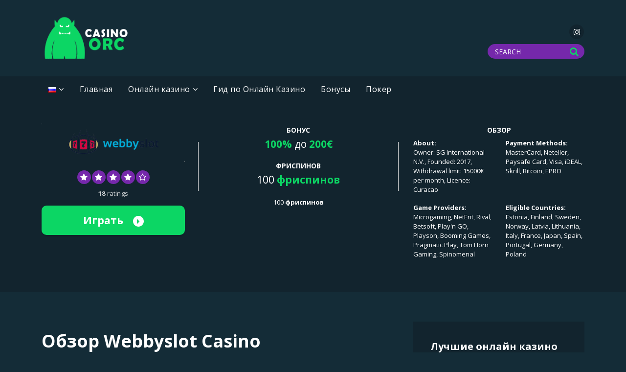

--- FILE ---
content_type: text/html; charset=UTF-8
request_url: https://casinoorc.com/ru/review/%D0%BE%D0%B1%D0%B7%D0%BE%D1%80-webbyslot-casino/
body_size: 47723
content:
<!doctype html>
<html class="no-js" lang="ru-RU">
    <head>
        <meta charset="UTF-8">
        <meta http-equiv="x-ua-compatible" content="ie=edge">
        <title>Казино Webbyslot безопасно или афера? Узнайте за 30 секунд здесь!</title>
        <meta name="viewport" content="width=device-width, initial-scale=1">
        <meta name='robots' content='index, follow, max-image-preview:large, max-snippet:-1, max-video-preview:-1' />
<link rel="alternate" href="https://casinoorc.com/review/webbyslot-casino/" hreflang="en" />
<link rel="alternate" href="https://casinoorc.com/ru/review/%d0%be%d0%b1%d0%b7%d0%be%d1%80-webbyslot-casino/" hreflang="ru" />
<link rel="alternate" href="https://casinoorc.com/id/review/kasino-webbyslot/" hreflang="id" />
<link rel="alternate" href="https://casinoorc.com/et/review/webbyslot/" hreflang="et" />
<link rel="alternate" href="https://casinoorc.com/lv/review/webbyslot-casino-apskats/" hreflang="lv" />
<link rel="alternate" href="https://casinoorc.com/lt/review/webbyslot-kazino-apzvalga/" hreflang="lt" />

	<!-- This site is optimized with the Yoast SEO Premium plugin v23.0 (Yoast SEO v25.2) - https://yoast.com/wordpress/plugins/seo/ -->
	<meta name="description" content="Casinoorc.com предлагает вам все плюсы и минусы Webbyslot. Мы - самый быстрый способ найти казино, которое принимает игроков из вашей страны." />
	<link rel="canonical" href="https://casinoorc.com/ru/review/обзор-webbyslot-casino/" />
	<meta property="og:locale" content="ru_RU" />
	<meta property="og:locale:alternate" content="en_GB" />
	<meta property="og:locale:alternate" content="id_ID" />
	<meta property="og:locale:alternate" content="et_EE" />
	<meta property="og:locale:alternate" content="lv_LV" />
	<meta property="og:locale:alternate" content="lt_LT" />
	<meta property="og:type" content="article" />
	<meta property="og:title" content="Обзор Webbyslot Casino" />
	<meta property="og:description" content="Casinoorc.com предлагает вам все плюсы и минусы Webbyslot. Мы - самый быстрый способ найти казино, которое принимает игроков из вашей страны." />
	<meta property="og:url" content="https://casinoorc.com/ru/review/обзор-webbyslot-casino/" />
	<meta property="og:site_name" content="Casinoorc.com" />
	<meta property="og:image" content="https://casinoorc.com/wp-content/uploads/2019/07/webbyslot-casino.png" />
	<meta property="og:image:width" content="1200" />
	<meta property="og:image:height" content="400" />
	<meta property="og:image:type" content="image/png" />
	<meta name="twitter:card" content="summary_large_image" />
	<script type="application/ld+json" class="yoast-schema-graph">{"@context":"https://schema.org","@graph":[{"@type":"WebPage","@id":"https://casinoorc.com/ru/review/%d0%be%d0%b1%d0%b7%d0%be%d1%80-webbyslot-casino/","url":"https://casinoorc.com/ru/review/%d0%be%d0%b1%d0%b7%d0%be%d1%80-webbyslot-casino/","name":"Казино Webbyslot безопасно или афера? Узнайте за 30 секунд здесь!","isPartOf":{"@id":"https://casinoorc.com/ru/#website"},"primaryImageOfPage":{"@id":"https://casinoorc.com/ru/review/%d0%be%d0%b1%d0%b7%d0%be%d1%80-webbyslot-casino/#primaryimage"},"image":{"@id":"https://casinoorc.com/ru/review/%d0%be%d0%b1%d0%b7%d0%be%d1%80-webbyslot-casino/#primaryimage"},"thumbnailUrl":"https://casinoorc.com/wp-content/uploads/2019/07/webbyslot-casino.png","datePublished":"2020-05-29T06:21:42+00:00","description":"Casinoorc.com предлагает вам все плюсы и минусы Webbyslot. Мы - самый быстрый способ найти казино, которое принимает игроков из вашей страны.","breadcrumb":{"@id":"https://casinoorc.com/ru/review/%d0%be%d0%b1%d0%b7%d0%be%d1%80-webbyslot-casino/#breadcrumb"},"inLanguage":"ru-RU","potentialAction":[{"@type":"ReadAction","target":["https://casinoorc.com/ru/review/%d0%be%d0%b1%d0%b7%d0%be%d1%80-webbyslot-casino/"]}]},{"@type":"ImageObject","inLanguage":"ru-RU","@id":"https://casinoorc.com/ru/review/%d0%be%d0%b1%d0%b7%d0%be%d1%80-webbyslot-casino/#primaryimage","url":"https://casinoorc.com/wp-content/uploads/2019/07/webbyslot-casino.png","contentUrl":"https://casinoorc.com/wp-content/uploads/2019/07/webbyslot-casino.png","width":1200,"height":400,"caption":"webbyslot casino"},{"@type":"BreadcrumbList","@id":"https://casinoorc.com/ru/review/%d0%be%d0%b1%d0%b7%d0%be%d1%80-webbyslot-casino/#breadcrumb","itemListElement":[{"@type":"ListItem","position":1,"name":"Home","item":"https://casinoorc.com/ru/"},{"@type":"ListItem","position":2,"name":"Reviews","item":"https://casinoorc.com/ru/review/"},{"@type":"ListItem","position":3,"name":"Обзор Webbyslot Casino"}]},{"@type":"WebSite","@id":"https://casinoorc.com/ru/#website","url":"https://casinoorc.com/ru/","name":"Casinoorc.com","description":"Honest Online Casino Reviews","potentialAction":[{"@type":"SearchAction","target":{"@type":"EntryPoint","urlTemplate":"https://casinoorc.com/ru/?s={search_term_string}"},"query-input":{"@type":"PropertyValueSpecification","valueRequired":true,"valueName":"search_term_string"}}],"inLanguage":"ru-RU"}]}</script>
	<!-- / Yoast SEO Premium plugin. -->


<link rel='dns-prefetch' href='//fonts.googleapis.com' />
<link rel="alternate" type="application/rss+xml" title="Casinoorc.com &raquo; Лента" href="https://casinoorc.com/ru/feed/" />
<link rel="alternate" type="application/rss+xml" title="Casinoorc.com &raquo; Лента комментариев" href="https://casinoorc.com/ru/comments/feed/" />
<style id='wp-img-auto-sizes-contain-inline-css' type='text/css'>
img:is([sizes=auto i],[sizes^="auto," i]){contain-intrinsic-size:3000px 1500px}
/*# sourceURL=wp-img-auto-sizes-contain-inline-css */
</style>
<link rel='stylesheet' id='structured-content-frontend-css' href='https://casinoorc.com/wp-content/plugins/structured-content/dist/blocks.style.build.css?ver=1.6.4' type='text/css' media='all' />
<style id='wp-emoji-styles-inline-css' type='text/css'>

	img.wp-smiley, img.emoji {
		display: inline !important;
		border: none !important;
		box-shadow: none !important;
		height: 1em !important;
		width: 1em !important;
		margin: 0 0.07em !important;
		vertical-align: -0.1em !important;
		background: none !important;
		padding: 0 !important;
	}
/*# sourceURL=wp-emoji-styles-inline-css */
</style>
<link rel='stylesheet' id='wp-block-library-css' href='https://casinoorc.com/wp-includes/css/dist/block-library/style.min.css?ver=6.9' type='text/css' media='all' />
<style id='global-styles-inline-css' type='text/css'>
:root{--wp--preset--aspect-ratio--square: 1;--wp--preset--aspect-ratio--4-3: 4/3;--wp--preset--aspect-ratio--3-4: 3/4;--wp--preset--aspect-ratio--3-2: 3/2;--wp--preset--aspect-ratio--2-3: 2/3;--wp--preset--aspect-ratio--16-9: 16/9;--wp--preset--aspect-ratio--9-16: 9/16;--wp--preset--color--black: #000000;--wp--preset--color--cyan-bluish-gray: #abb8c3;--wp--preset--color--white: #ffffff;--wp--preset--color--pale-pink: #f78da7;--wp--preset--color--vivid-red: #cf2e2e;--wp--preset--color--luminous-vivid-orange: #ff6900;--wp--preset--color--luminous-vivid-amber: #fcb900;--wp--preset--color--light-green-cyan: #7bdcb5;--wp--preset--color--vivid-green-cyan: #00d084;--wp--preset--color--pale-cyan-blue: #8ed1fc;--wp--preset--color--vivid-cyan-blue: #0693e3;--wp--preset--color--vivid-purple: #9b51e0;--wp--preset--gradient--vivid-cyan-blue-to-vivid-purple: linear-gradient(135deg,rgb(6,147,227) 0%,rgb(155,81,224) 100%);--wp--preset--gradient--light-green-cyan-to-vivid-green-cyan: linear-gradient(135deg,rgb(122,220,180) 0%,rgb(0,208,130) 100%);--wp--preset--gradient--luminous-vivid-amber-to-luminous-vivid-orange: linear-gradient(135deg,rgb(252,185,0) 0%,rgb(255,105,0) 100%);--wp--preset--gradient--luminous-vivid-orange-to-vivid-red: linear-gradient(135deg,rgb(255,105,0) 0%,rgb(207,46,46) 100%);--wp--preset--gradient--very-light-gray-to-cyan-bluish-gray: linear-gradient(135deg,rgb(238,238,238) 0%,rgb(169,184,195) 100%);--wp--preset--gradient--cool-to-warm-spectrum: linear-gradient(135deg,rgb(74,234,220) 0%,rgb(151,120,209) 20%,rgb(207,42,186) 40%,rgb(238,44,130) 60%,rgb(251,105,98) 80%,rgb(254,248,76) 100%);--wp--preset--gradient--blush-light-purple: linear-gradient(135deg,rgb(255,206,236) 0%,rgb(152,150,240) 100%);--wp--preset--gradient--blush-bordeaux: linear-gradient(135deg,rgb(254,205,165) 0%,rgb(254,45,45) 50%,rgb(107,0,62) 100%);--wp--preset--gradient--luminous-dusk: linear-gradient(135deg,rgb(255,203,112) 0%,rgb(199,81,192) 50%,rgb(65,88,208) 100%);--wp--preset--gradient--pale-ocean: linear-gradient(135deg,rgb(255,245,203) 0%,rgb(182,227,212) 50%,rgb(51,167,181) 100%);--wp--preset--gradient--electric-grass: linear-gradient(135deg,rgb(202,248,128) 0%,rgb(113,206,126) 100%);--wp--preset--gradient--midnight: linear-gradient(135deg,rgb(2,3,129) 0%,rgb(40,116,252) 100%);--wp--preset--font-size--small: 13px;--wp--preset--font-size--medium: 20px;--wp--preset--font-size--large: 36px;--wp--preset--font-size--x-large: 42px;--wp--preset--spacing--20: 0.44rem;--wp--preset--spacing--30: 0.67rem;--wp--preset--spacing--40: 1rem;--wp--preset--spacing--50: 1.5rem;--wp--preset--spacing--60: 2.25rem;--wp--preset--spacing--70: 3.38rem;--wp--preset--spacing--80: 5.06rem;--wp--preset--shadow--natural: 6px 6px 9px rgba(0, 0, 0, 0.2);--wp--preset--shadow--deep: 12px 12px 50px rgba(0, 0, 0, 0.4);--wp--preset--shadow--sharp: 6px 6px 0px rgba(0, 0, 0, 0.2);--wp--preset--shadow--outlined: 6px 6px 0px -3px rgb(255, 255, 255), 6px 6px rgb(0, 0, 0);--wp--preset--shadow--crisp: 6px 6px 0px rgb(0, 0, 0);}:where(.is-layout-flex){gap: 0.5em;}:where(.is-layout-grid){gap: 0.5em;}body .is-layout-flex{display: flex;}.is-layout-flex{flex-wrap: wrap;align-items: center;}.is-layout-flex > :is(*, div){margin: 0;}body .is-layout-grid{display: grid;}.is-layout-grid > :is(*, div){margin: 0;}:where(.wp-block-columns.is-layout-flex){gap: 2em;}:where(.wp-block-columns.is-layout-grid){gap: 2em;}:where(.wp-block-post-template.is-layout-flex){gap: 1.25em;}:where(.wp-block-post-template.is-layout-grid){gap: 1.25em;}.has-black-color{color: var(--wp--preset--color--black) !important;}.has-cyan-bluish-gray-color{color: var(--wp--preset--color--cyan-bluish-gray) !important;}.has-white-color{color: var(--wp--preset--color--white) !important;}.has-pale-pink-color{color: var(--wp--preset--color--pale-pink) !important;}.has-vivid-red-color{color: var(--wp--preset--color--vivid-red) !important;}.has-luminous-vivid-orange-color{color: var(--wp--preset--color--luminous-vivid-orange) !important;}.has-luminous-vivid-amber-color{color: var(--wp--preset--color--luminous-vivid-amber) !important;}.has-light-green-cyan-color{color: var(--wp--preset--color--light-green-cyan) !important;}.has-vivid-green-cyan-color{color: var(--wp--preset--color--vivid-green-cyan) !important;}.has-pale-cyan-blue-color{color: var(--wp--preset--color--pale-cyan-blue) !important;}.has-vivid-cyan-blue-color{color: var(--wp--preset--color--vivid-cyan-blue) !important;}.has-vivid-purple-color{color: var(--wp--preset--color--vivid-purple) !important;}.has-black-background-color{background-color: var(--wp--preset--color--black) !important;}.has-cyan-bluish-gray-background-color{background-color: var(--wp--preset--color--cyan-bluish-gray) !important;}.has-white-background-color{background-color: var(--wp--preset--color--white) !important;}.has-pale-pink-background-color{background-color: var(--wp--preset--color--pale-pink) !important;}.has-vivid-red-background-color{background-color: var(--wp--preset--color--vivid-red) !important;}.has-luminous-vivid-orange-background-color{background-color: var(--wp--preset--color--luminous-vivid-orange) !important;}.has-luminous-vivid-amber-background-color{background-color: var(--wp--preset--color--luminous-vivid-amber) !important;}.has-light-green-cyan-background-color{background-color: var(--wp--preset--color--light-green-cyan) !important;}.has-vivid-green-cyan-background-color{background-color: var(--wp--preset--color--vivid-green-cyan) !important;}.has-pale-cyan-blue-background-color{background-color: var(--wp--preset--color--pale-cyan-blue) !important;}.has-vivid-cyan-blue-background-color{background-color: var(--wp--preset--color--vivid-cyan-blue) !important;}.has-vivid-purple-background-color{background-color: var(--wp--preset--color--vivid-purple) !important;}.has-black-border-color{border-color: var(--wp--preset--color--black) !important;}.has-cyan-bluish-gray-border-color{border-color: var(--wp--preset--color--cyan-bluish-gray) !important;}.has-white-border-color{border-color: var(--wp--preset--color--white) !important;}.has-pale-pink-border-color{border-color: var(--wp--preset--color--pale-pink) !important;}.has-vivid-red-border-color{border-color: var(--wp--preset--color--vivid-red) !important;}.has-luminous-vivid-orange-border-color{border-color: var(--wp--preset--color--luminous-vivid-orange) !important;}.has-luminous-vivid-amber-border-color{border-color: var(--wp--preset--color--luminous-vivid-amber) !important;}.has-light-green-cyan-border-color{border-color: var(--wp--preset--color--light-green-cyan) !important;}.has-vivid-green-cyan-border-color{border-color: var(--wp--preset--color--vivid-green-cyan) !important;}.has-pale-cyan-blue-border-color{border-color: var(--wp--preset--color--pale-cyan-blue) !important;}.has-vivid-cyan-blue-border-color{border-color: var(--wp--preset--color--vivid-cyan-blue) !important;}.has-vivid-purple-border-color{border-color: var(--wp--preset--color--vivid-purple) !important;}.has-vivid-cyan-blue-to-vivid-purple-gradient-background{background: var(--wp--preset--gradient--vivid-cyan-blue-to-vivid-purple) !important;}.has-light-green-cyan-to-vivid-green-cyan-gradient-background{background: var(--wp--preset--gradient--light-green-cyan-to-vivid-green-cyan) !important;}.has-luminous-vivid-amber-to-luminous-vivid-orange-gradient-background{background: var(--wp--preset--gradient--luminous-vivid-amber-to-luminous-vivid-orange) !important;}.has-luminous-vivid-orange-to-vivid-red-gradient-background{background: var(--wp--preset--gradient--luminous-vivid-orange-to-vivid-red) !important;}.has-very-light-gray-to-cyan-bluish-gray-gradient-background{background: var(--wp--preset--gradient--very-light-gray-to-cyan-bluish-gray) !important;}.has-cool-to-warm-spectrum-gradient-background{background: var(--wp--preset--gradient--cool-to-warm-spectrum) !important;}.has-blush-light-purple-gradient-background{background: var(--wp--preset--gradient--blush-light-purple) !important;}.has-blush-bordeaux-gradient-background{background: var(--wp--preset--gradient--blush-bordeaux) !important;}.has-luminous-dusk-gradient-background{background: var(--wp--preset--gradient--luminous-dusk) !important;}.has-pale-ocean-gradient-background{background: var(--wp--preset--gradient--pale-ocean) !important;}.has-electric-grass-gradient-background{background: var(--wp--preset--gradient--electric-grass) !important;}.has-midnight-gradient-background{background: var(--wp--preset--gradient--midnight) !important;}.has-small-font-size{font-size: var(--wp--preset--font-size--small) !important;}.has-medium-font-size{font-size: var(--wp--preset--font-size--medium) !important;}.has-large-font-size{font-size: var(--wp--preset--font-size--large) !important;}.has-x-large-font-size{font-size: var(--wp--preset--font-size--x-large) !important;}
/*# sourceURL=global-styles-inline-css */
</style>

<style id='classic-theme-styles-inline-css' type='text/css'>
/*! This file is auto-generated */
.wp-block-button__link{color:#fff;background-color:#32373c;border-radius:9999px;box-shadow:none;text-decoration:none;padding:calc(.667em + 2px) calc(1.333em + 2px);font-size:1.125em}.wp-block-file__button{background:#32373c;color:#fff;text-decoration:none}
/*# sourceURL=/wp-includes/css/classic-themes.min.css */
</style>
<link rel='stylesheet' id='ctl-arcade-style-front-commons-css' href='https://casinoorc.com/wp-content/plugins/ctl-arcade/css/commons.css?ver=6.9' type='text/css' media='all' />
<link rel='stylesheet' id='ctl-arcade-style-front-animation-css' href='https://casinoorc.com/wp-content/plugins/ctl-arcade/css/animation.css?ver=6.9' type='text/css' media='all' />
<link rel='stylesheet' id='ctl-arcade-style-front-dingbats-css' href='https://casinoorc.com/wp-content/plugins/ctl-arcade/css/ctl-arcade.css?ver=6.9' type='text/css' media='all' />
<link rel='stylesheet' id='ez-toc-css' href='https://casinoorc.com/wp-content/plugins/easy-table-of-contents/assets/css/screen.min.css?ver=2.0.74' type='text/css' media='all' />
<style id='ez-toc-inline-css' type='text/css'>
div#ez-toc-container .ez-toc-title {font-size: 120%;}div#ez-toc-container .ez-toc-title {font-weight: 500;}div#ez-toc-container ul li , div#ez-toc-container ul li a {font-size: 95%;}div#ez-toc-container ul li , div#ez-toc-container ul li a {font-weight: 500;}div#ez-toc-container nav ul ul li {font-size: 90%;}div#ez-toc-container {background: #12242e;border: 1px solid #dddddd;width: 100%;}div#ez-toc-container p.ez-toc-title , #ez-toc-container .ez_toc_custom_title_icon , #ez-toc-container .ez_toc_custom_toc_icon {color: #999999;}div#ez-toc-container ul.ez-toc-list a {color: #428bca;}div#ez-toc-container ul.ez-toc-list a:hover {color: #2a6496;}div#ez-toc-container ul.ez-toc-list a:visited {color: #428bca;}
.ez-toc-container-direction {direction: ltr;}.ez-toc-counter ul{counter-reset: item ;}.ez-toc-counter nav ul li a::before {content: counters(item, '.', decimal) '. ';display: inline-block;counter-increment: item;flex-grow: 0;flex-shrink: 0;margin-right: .2em; float: left; }.ez-toc-widget-direction {direction: ltr;}.ez-toc-widget-container ul{counter-reset: item ;}.ez-toc-widget-container nav ul li a::before {content: counters(item, '.', decimal) '. ';display: inline-block;counter-increment: item;flex-grow: 0;flex-shrink: 0;margin-right: .2em; float: left; }
/*# sourceURL=ez-toc-inline-css */
</style>
<link rel='stylesheet' id='search-filter-plugin-styles-css' href='https://casinoorc.com/wp-content/plugins/search-filter-pro/public/assets/css/search-filter.min.css?ver=2.4.6' type='text/css' media='all' />
<link rel='stylesheet' id='parent-style-css' href='https://casinoorc.com/wp-content/themes/poka_v2/style.css?ver=6.9' type='text/css' media='all' />
<link rel='stylesheet' id='poka-fonts-css' href='https://fonts.googleapis.com/css?family=Open+Sans%3A400%2C300%2C400italic%2C600%2C700&#038;ver=6.9' type='text/css' media='all' />
<link rel='stylesheet' id='poka-vendor-styles-css' href='https://casinoorc.com/wp-content/themes/poka_v2/css/styles-vendor.css?ver=2.0.6' type='text/css' media='all' />
<link rel='stylesheet' id='poka-main-styles-css' href='https://casinoorc.com/wp-content/themes/poka_v2/css/styles.css?ver=2.0.6' type='text/css' media='all' />
<script type="text/javascript" src="https://casinoorc.com/wp-includes/js/jquery/jquery.min.js?ver=3.7.1" id="jquery-core-js"></script>
<script type="text/javascript" src="https://casinoorc.com/wp-includes/js/jquery/jquery-migrate.min.js?ver=3.4.1" id="jquery-migrate-js"></script>
<script type="text/javascript" src="https://casinoorc.com/wp-content/plugins/ctl-arcade/js/commons.js?ver=6.9" id="ctl-arcade-script-front-commons-js"></script>
<script type="text/javascript" src="https://casinoorc.com/wp-content/plugins/ctl-arcade/js/front-main.js?ver=6.9" id="ctl-arcade-script-front-main-js"></script>
<script type="text/javascript" id="search-filter-plugin-build-js-extra">
/* <![CDATA[ */
var SF_LDATA = {"ajax_url":"https://casinoorc.com/wp-admin/admin-ajax.php","home_url":"https://casinoorc.com/"};
//# sourceURL=search-filter-plugin-build-js-extra
/* ]]> */
</script>
<script type="text/javascript" src="https://casinoorc.com/wp-content/plugins/search-filter-pro/public/assets/js/search-filter-build.min.js?ver=2.4.6" id="search-filter-plugin-build-js"></script>
<script type="text/javascript" src="https://casinoorc.com/wp-content/plugins/search-filter-pro/public/assets/js/chosen.jquery.min.js?ver=2.4.6" id="search-filter-plugin-chosen-js"></script>
<link rel="EditURI" type="application/rsd+xml" title="RSD" href="https://casinoorc.com/xmlrpc.php?rsd" />
<link rel='shortlink' href='https://casinoorc.com/?p=2863' />

<script>
 var g_szCtlArcadeAjax = 'https://casinoorc.com/wp-content/plugins/ctl-arcade/front/ajax.php';
 var g_szCtlArcadeColor = 'green';
</script>


        <script type="text/javascript">
            var jQueryMigrateHelperHasSentDowngrade = false;

			window.onerror = function( msg, url, line, col, error ) {
				// Break out early, do not processing if a downgrade reqeust was already sent.
				if ( jQueryMigrateHelperHasSentDowngrade ) {
					return true;
                }

				var xhr = new XMLHttpRequest();
				var nonce = '9e09d65f9c';
				var jQueryFunctions = [
					'andSelf',
					'browser',
					'live',
					'boxModel',
					'support.boxModel',
					'size',
					'swap',
					'clean',
					'sub',
                ];
				var match_pattern = /\)\.(.+?) is not a function/;
                var erroredFunction = msg.match( match_pattern );

                // If there was no matching functions, do not try to downgrade.
                if ( null === erroredFunction || typeof erroredFunction !== 'object' || typeof erroredFunction[1] === "undefined" || -1 === jQueryFunctions.indexOf( erroredFunction[1] ) ) {
                    return true;
                }

                // Set that we've now attempted a downgrade request.
                jQueryMigrateHelperHasSentDowngrade = true;

				xhr.open( 'POST', 'https://casinoorc.com/wp-admin/admin-ajax.php' );
				xhr.setRequestHeader( 'Content-Type', 'application/x-www-form-urlencoded' );
				xhr.onload = function () {
					var response,
                        reload = false;

					if ( 200 === xhr.status ) {
                        try {
                        	response = JSON.parse( xhr.response );

                        	reload = response.data.reload;
                        } catch ( e ) {
                        	reload = false;
                        }
                    }

					// Automatically reload the page if a deprecation caused an automatic downgrade, ensure visitors get the best possible experience.
					if ( reload ) {
						location.reload();
                    }
				};

				xhr.send( encodeURI( 'action=jquery-migrate-downgrade-version&_wpnonce=' + nonce ) );

				// Suppress error alerts in older browsers
				return true;
			}
        </script>

		<script type="application/ld+json">{
    "@context": "http://schema.org",
    "@type": "Article",
    "headline": "Обзор Webbyslot Casino",
    "author": {
        "@type": "Person",
        "name": "Mary",
        "url": "https://casinoorc.com/ru/%d0%be%d0%ba%d0%be%d0%bb%d0%be/"
    },
    "datePublished": "2020-05-29",
    "dateModified": "2020-05-29",
    "url": "https://casinoorc.com/ru/review/%d0%be%d0%b1%d0%b7%d0%be%d1%80-webbyslot-casino/",
    "mainEntityOfPage": {
        "@type": "WebPage",
        "@id": "https://casinoorc.com/ru/review/%d0%be%d0%b1%d0%b7%d0%be%d1%80-webbyslot-casino/"
    },
    "publisher": {
        "@type": "Organization",
        "name": "Casinoorc.com",
        "logo": {
            "@type": "ImageObject",
            "url": "https://casinoorc.com/wp-content/uploads/2019/02/orcblank.png",
            "width": "800",
            "height": "419"
        }
    },
    "image": {
        "@type": "ImageObject",
        "url": "https://casinoorc.com/wp-content/uploads/2019/07/webbyslot-casino-300x100.png",
        "width": "300",
        "height": "100"
    }
}</script>
<meta name="generator" content="Elementor 3.29.1; features: additional_custom_breakpoints, e_local_google_fonts; settings: css_print_method-external, google_font-enabled, font_display-auto">
			<style>
				.e-con.e-parent:nth-of-type(n+4):not(.e-lazyloaded):not(.e-no-lazyload),
				.e-con.e-parent:nth-of-type(n+4):not(.e-lazyloaded):not(.e-no-lazyload) * {
					background-image: none !important;
				}
				@media screen and (max-height: 1024px) {
					.e-con.e-parent:nth-of-type(n+3):not(.e-lazyloaded):not(.e-no-lazyload),
					.e-con.e-parent:nth-of-type(n+3):not(.e-lazyloaded):not(.e-no-lazyload) * {
						background-image: none !important;
					}
				}
				@media screen and (max-height: 640px) {
					.e-con.e-parent:nth-of-type(n+2):not(.e-lazyloaded):not(.e-no-lazyload),
					.e-con.e-parent:nth-of-type(n+2):not(.e-lazyloaded):not(.e-no-lazyload) * {
						background-image: none !important;
					}
				}
			</style>
			<link rel="icon" href="https://casinoorc.com/wp-content/uploads/2019/03/favicon-55x55.png" sizes="32x32" />
<link rel="icon" href="https://casinoorc.com/wp-content/uploads/2019/03/favicon-300x300.png" sizes="192x192" />
<link rel="apple-touch-icon" href="https://casinoorc.com/wp-content/uploads/2019/03/favicon-300x300.png" />
<meta name="msapplication-TileImage" content="https://casinoorc.com/wp-content/uploads/2019/03/favicon-300x300.png" />
<style id="sccss">.sidebar .view-all{margin:15px auto;margin-bottom:0;display:table;font-weight:700;color:#ffffff;font-size:12px;font-size:0.85714rem;text-decoration:underline}
a {color:#fff}

.slider-carousel-group {
    background-color: #142c37;
    padding-top: 30px;
    margin: 1px 0;
}

.head-top .top-bar-search .btn, .head-inline .top-bar-search .btn {
    background: transparent;
    border: none;
    color: #0cd664;
    font-size: 19px;
    font-size: 1.35714rem;
    padding: 2px 12px 2px;
    position: absolute;
    top: 0;
    right: 0;
    height: 30px;
    cursor: pointer;
    z-index: 2;
}
.head-top .top-bar-search .form-control, .head-inline .top-bar-search .form-control {
    color: #142c37;
}

.group-category .news-item .new-text-group {
    background-color: #12242e;
    border-bottom: 2px solid rgba(18, 36, 46, 0.04);
    padding: 30px;
}

.head-inline .top-bar-socials a {
    background-color: #12242e;
}

.head-top .top-bar-search, .head-inline .top-bar-search {
    float: right;
    -webkit-border-radius: 20px;
    -moz-border-radius: 20px;
    -ms-border-radius: 20px;
    -o-border-radius: 20px;
    border-radius: 20px;
    background: #7528ab;
    position: relative;
}



.slider-carousel-group h5 {
    text-align: center;
    color: #fff;
    font-size: 16px;
    font-size: 1.14286rem;
    font-weight: 900;
    margin: 40 auto;
    border-bottom: 1px solid #e6e6e6;
    display: block;
    padding-bottom: 10px;
}

.ups-downs {
    background-color: #142c37;
    padding: 40px;
    margin: -20px 0;
}

.ups-downs h5 {
    text-align: center;
    color: #fff;
    font-size: 16px;
    font-size: 1.14286rem;
    font-weight: 900;
    margin: 0 auto;
    margin-bottom: 30px;
    padding: 0 20px;
    padding-bottom: 8px;
    border-bottom: 1px solid #e6e6e6;
    display: block;
}

.review-bottom-group {
    text-align: center;
    background-color: #142c37;
    padding: 30px 20px;
    padding-bottom: 20px;
    margin-top: -40px;
}

.table-s1 .item:nth-child(even) {
    background: #12242e;
}

.table-s1 .item {
    padding: 25px 0;
    background: #12242e;
    border-bottom: 2px solid #eeedeb;
}

#breadcrumbs {
    padding: 20px 0;
    white-space: nowrap;
    overflow-x: auto;
  	text-align: left;
  	margin-left: 300px
}

.page-id-261 #search-filter-form-631 > ul > li {
display: inline-block;
vertical-align: top;
padding: 10px 20px;
}

#main {
    overflow-x: hidden;
    margin: 0;
}

body.home #breadcrumbs { visibility: hidden; }

.page-id-588 #search-filter-form-901> ul > li {
display: inline-block;
vertical-align: top;
padding: 10px 20px;
}

.page-id-1987 #search-filter-form-2066 > ul > li {
display: inline-block;
vertical-align: top;
padding: 10px 20px;
}

.page-id-588, .page-id-584 h1, h2, h3, h4, h5, h6 {
    margin-top: 10px;
    margin-bottom: .5rem;
    }

.page-id-588 .mobile_device_380px h1 {
    margin-top: 20px;
    margin-bottom: .5rem;
    }

.page-id-588 .mobile_device_480px h1 {
    margin-top: 20px;
    margin-bottom: .5rem;
    }

.text-area > h1 {
  margin-top: 20px;  
  margin-bottom: 20px;
  font-weight: 700;
}

.wp-caption {
    background: #142c37;
    line-height: 18px;
    margin-bottom: 20px;
    max-width: 632px !important;
    padding: 4px;
    text-align: center;
    width: auto !important;
}

#menu-item-5102 ul.sub-menu {overflow-y: scroll;
    max-height: 300px;}

@media (max-width: 767px) {
    #sidebar { display:none; }
		ul.sub-menu {
    max-height: 100%;}
}

p { 
font-size:14px; 
} 

ul li{
 font-size:14px;
}

@media only screen and (min-width:768px){
.page-id-261 div.su-spoiler-title { display:none; }
}

@media only screen and (min-width:768px){
.page-id-588 div.su-spoiler-title { display:none; }
}

@media only screen and (min-width:768px){
.page-id-1987 div.su-spoiler-title { display:none; }
}

@media only screen and (min-width:768px){
.page-id-1947 div.su-spoiler-title { display:none; }
}

@media only screen and (min-width:768px){
.page-id-1960 div.su-spoiler-title { display:none; }
}


</style>
   <script type="text/javascript">
   var _scq = _scq || [];
   var _scs = _scs || {};
   _scs.teamId = "25hepgYNf0QpDoBU8o7JI0";

   (function() {
     var dc = document.createElement('script');
     dc.type = 'text/javascript';
     dc.async = true;
     dc.src = '//cdn.sendx.io/prod/25hepgYNf0QpDoBU8o7JI0.js';
     var s = document.getElementsByTagName('script')[0];
     s.parentNode.insertBefore(dc, s);
   })();
  </script>
	
		<!-- Global site tag (gtag.js) - Google Analytics -->
<script async src="https://www.googletagmanager.com/gtag/js?id=UA-137201929-1"></script>
<script>
  window.dataLayer = window.dataLayer || [];
  function gtag(){dataLayer.push(arguments);}
  gtag('js', new Date());

  gtag('config', 'UA-137201929-1');
</script>

		
    </head>
    <body class="wp-singular affiliates-template-default single single-affiliates postid-2863 wp-theme-poka_v2 wp-child-theme-poka_v2-child body-header-style3 body-single-affiliates-s1 elementor-default elementor-kit-3177">
        <!--[if lt IE 8]>
            <p class="browserupgrade">You are using an <strong>outdated</strong> browser. Please <a href="http://browsehappy.com/">upgrade your browser</a> to improve your experience.</p>
        <![endif]-->
        <div id="page-wrapper">

        <header style="background-color: #142c37;background-image: none;">
    <div class="head-inline">
        <div class="container">
            <div class="row">
                <div class="col-sm-6">
                    <a href="https://casinoorc.com/ru/" id="logo">
                        <img src="https://casinoorc.com/wp-content/uploads/2019/02/orcblank.png" alt="Casinoorc.com">
                    </a>
                </div>
                <!-- /.col-sm-6 -->
                <div class="col-sm-6">
                            <ul class="top-bar-socials">
                                                <li><a href="https://www.instagram.com/casinoorc/" target="_blank"><i class="fa fa-instagram" aria-hidden="true"></i></a></li>                    </ul>
        <!-- /.top-bar-socials -->
                            <form action="https://casinoorc.com/ru/" class="form-inline top-bar-search" method="get">
                        <div class="form-group">
                            <div class="input-group">
                                <input type="text" class="form-control" name="s" placeholder="Search">
                            </div>
                        </div>
                        <button type="submit" class="btn"><i class="fa fa-search" aria-hidden="true"></i></button>
                    </form>
                    <!-- /.top-bar-search -->
                </div>
                <!-- /.col-sm-6 -->
            </div>
            <!-- /.row -->

        </div>
        <!-- /.container -->
    </div>
    <!-- /.head-logo -->
    <div class="head-menu head-menu--s3 clearfix">
        <div class="container">
            <a href="#mobile-menu" class="trigger-mmenu hidden-lg-up">
                <div class="icon">
                    <span></span>
                    <span></span>
                    <span></span>
                </div>
                <span>Menu</span>
            </a>
            <ul id="menu-main-menu-ru" class="menu hidden-md-down"><li id="menu-item-1994" class="pll-parent-menu-item menu-item menu-item-type-custom menu-item-object-custom menu-item-has-children menu-item-1994"><a href="#pll_switcher"><img src="[data-uri]" alt="Русский" width="16" height="11" style="width: 16px; height: 11px;" /></a>
<ul class="sub-menu">
	<li id="menu-item-1994-en" class="lang-item lang-item-34 lang-item-en lang-item-first menu-item menu-item-type-custom menu-item-object-custom menu-item-1994-en"><a href="https://casinoorc.com/review/webbyslot-casino/" hreflang="en-GB" lang="en-GB"><img src="[data-uri]" alt="English" width="16" height="11" style="width: 16px; height: 11px;" /></a></li>
	<li id="menu-item-1994-ru" class="lang-item lang-item-373 lang-item-ru current-lang menu-item menu-item-type-custom menu-item-object-custom menu-item-1994-ru"><a href="https://casinoorc.com/ru/review/%d0%be%d0%b1%d0%b7%d0%be%d1%80-webbyslot-casino/" hreflang="ru-RU" lang="ru-RU"><img src="[data-uri]" alt="Русский" width="16" height="11" style="width: 16px; height: 11px;" /></a></li>
	<li id="menu-item-1994-id" class="lang-item lang-item-740 lang-item-id menu-item menu-item-type-custom menu-item-object-custom menu-item-1994-id"><a href="https://casinoorc.com/id/review/kasino-webbyslot/" hreflang="id-ID" lang="id-ID"><img src="[data-uri]" alt="Bahasa Indonesia" width="16" height="11" style="width: 16px; height: 11px;" /></a></li>
	<li id="menu-item-1994-ja" class="lang-item lang-item-3669 lang-item-ja no-translation menu-item menu-item-type-custom menu-item-object-custom menu-item-1994-ja"><a href="https://casinoorc.com/ja/" hreflang="ja" lang="ja"><img loading="lazy" src="[data-uri]" alt="日本語" width="16" height="11" style="width: 16px; height: 11px;" /></a></li>
	<li id="menu-item-1994-et" class="lang-item lang-item-37 lang-item-et menu-item menu-item-type-custom menu-item-object-custom menu-item-1994-et"><a href="https://casinoorc.com/et/review/webbyslot/" hreflang="et" lang="et"><img loading="lazy" src="[data-uri]" alt="Eesti" width="16" height="11" style="width: 16px; height: 11px;" /></a></li>
	<li id="menu-item-1994-lv" class="lang-item lang-item-300 lang-item-lv menu-item menu-item-type-custom menu-item-object-custom menu-item-1994-lv"><a href="https://casinoorc.com/lv/review/webbyslot-casino-apskats/" hreflang="lv" lang="lv"><img loading="lazy" src="[data-uri]" alt="Latviešu valoda" width="16" height="11" style="width: 16px; height: 11px;" /></a></li>
	<li id="menu-item-1994-lt" class="lang-item lang-item-369 lang-item-lt menu-item menu-item-type-custom menu-item-object-custom menu-item-1994-lt"><a href="https://casinoorc.com/lt/review/webbyslot-kazino-apzvalga/" hreflang="lt-LT" lang="lt-LT"><img loading="lazy" src="[data-uri]" alt="Lietuviškai" width="16" height="11" style="width: 16px; height: 11px;" /></a></li>
	<li id="menu-item-1994-is" class="lang-item lang-item-3063 lang-item-is no-translation menu-item menu-item-type-custom menu-item-object-custom menu-item-1994-is"><a href="https://casinoorc.com/is/" hreflang="is-IS" lang="is-IS"><img loading="lazy" src="[data-uri]" alt="Íslenska" width="16" height="11" style="width: 16px; height: 11px;" /></a></li>
	<li id="menu-item-1994-ms" class="lang-item lang-item-3051 lang-item-ms no-translation menu-item menu-item-type-custom menu-item-object-custom menu-item-1994-ms"><a href="https://casinoorc.com/ms/" hreflang="ms-MY" lang="ms-MY"><img loading="lazy" src="[data-uri]" alt="Bahasa Melayu" width="16" height="11" style="width: 16px; height: 11px;" /></a></li>
	<li id="menu-item-1994-fi" class="lang-item lang-item-3070 lang-item-fi no-translation menu-item menu-item-type-custom menu-item-object-custom menu-item-1994-fi"><a href="https://casinoorc.com/fi/" hreflang="fi" lang="fi"><img loading="lazy" src="[data-uri]" alt="Suomi" width="16" height="11" style="width: 16px; height: 11px;" /></a></li>
	<li id="menu-item-1994-it" class="lang-item lang-item-4136 lang-item-it no-translation menu-item menu-item-type-custom menu-item-object-custom menu-item-1994-it"><a href="https://casinoorc.com/it/" hreflang="it-IT" lang="it-IT"><img loading="lazy" src="[data-uri]" alt="Italiano" width="16" height="11" style="width: 16px; height: 11px;" /></a></li>
</ul>
</li>
<li id="menu-item-1995" class="menu-item menu-item-type-post_type menu-item-object-page menu-item-home menu-item-1995"><a href="https://casinoorc.com/ru/">Главная</a></li>
<li id="menu-item-4475" class="menu-item menu-item-type-custom menu-item-object-custom menu-item-has-children menu-item-4475"><a href="https://casinoorc.com/ru/onlain-kazino/?sort_order=_sfm_affiliate_rating+desc+num">Oнлайн казино</a>
<ul class="sub-menu">
	<li id="menu-item-3557" class="menu-item menu-item-type-post_type menu-item-object-page menu-item-3557"><a href="https://casinoorc.com/ru/%d0%bd%d0%be%d0%b2%d1%8b%d0%b5-%d0%ba%d0%b0%d0%b7%d0%b8%d0%bd%d0%be-%d0%be%d0%bd%d0%bb%d0%b0%d0%b9%d0%bd/">Новые казино онлайн</a></li>
	<li id="menu-item-4035" class="menu-item menu-item-type-post_type menu-item-object-page menu-item-4035"><a href="https://casinoorc.com/ru/%d0%b0%d0%b7%d0%b0%d1%80%d1%82%d0%bd%d1%8b%d0%b5-%d0%b8%d0%b3%d1%80%d1%8b-%d0%b2%d1%8b%d1%81%d0%be%d0%ba%d0%b8%d0%bc%d0%b8-%d0%bb%d0%b8%d0%bc%d0%b8%d1%82%d0%b0%d0%bc%d0%b8/">Азартные Игры с Высокими Лимитами</a></li>
</ul>
</li>
<li id="menu-item-2049" class="menu-item menu-item-type-post_type menu-item-object-page menu-item-2049"><a href="https://casinoorc.com/ru/%d0%b3%d0%b8%d0%b4-%d0%bf%d0%be-%d0%be%d0%bd%d0%bb%d0%b0%d0%b9%d0%bd-%d0%ba%d0%b0%d0%b7%d0%b8%d0%bd%d0%be/">Гид по Онлайн Казино</a></li>
<li id="menu-item-2901" class="menu-item menu-item-type-post_type menu-item-object-page menu-item-2901"><a href="https://casinoorc.com/ru/%d0%b1%d0%be%d0%bd%d1%83%d1%81%d1%8b-%d0%ba%d0%b0%d0%b7%d0%b8%d0%bd%d0%be/">Бонусы</a></li>
<li id="menu-item-4175" class="menu-item menu-item-type-post_type menu-item-object-page menu-item-4175"><a href="https://casinoorc.com/ru/%d0%bf%d0%be%d0%ba%d0%b5%d1%80-%d0%be%d0%bd%d0%bb%d0%b0%d0%b9%d0%bd/">Покер</a></li>
</ul>            <nav id="mobile-menu">
                <ul id="menu-main-menu-ru-1" class="mobmenu"><li class="pll-parent-menu-item menu-item menu-item-type-custom menu-item-object-custom menu-item-has-children menu-item-1994"><a href="#pll_switcher"><img src="[data-uri]" alt="Русский" width="16" height="11" style="width: 16px; height: 11px;" /></a>
<ul class="sub-menu">
	<li class="lang-item lang-item-34 lang-item-en lang-item-first menu-item menu-item-type-custom menu-item-object-custom menu-item-1994-en"><a href="https://casinoorc.com/review/webbyslot-casino/" hreflang="en-GB" lang="en-GB"><img src="[data-uri]" alt="English" width="16" height="11" style="width: 16px; height: 11px;" /></a></li>
	<li class="lang-item lang-item-373 lang-item-ru current-lang menu-item menu-item-type-custom menu-item-object-custom menu-item-1994-ru"><a href="https://casinoorc.com/ru/review/%d0%be%d0%b1%d0%b7%d0%be%d1%80-webbyslot-casino/" hreflang="ru-RU" lang="ru-RU"><img src="[data-uri]" alt="Русский" width="16" height="11" style="width: 16px; height: 11px;" /></a></li>
	<li class="lang-item lang-item-740 lang-item-id menu-item menu-item-type-custom menu-item-object-custom menu-item-1994-id"><a href="https://casinoorc.com/id/review/kasino-webbyslot/" hreflang="id-ID" lang="id-ID"><img src="[data-uri]" alt="Bahasa Indonesia" width="16" height="11" style="width: 16px; height: 11px;" /></a></li>
	<li class="lang-item lang-item-3669 lang-item-ja no-translation menu-item menu-item-type-custom menu-item-object-custom menu-item-1994-ja"><a href="https://casinoorc.com/ja/" hreflang="ja" lang="ja"><img loading="lazy" src="[data-uri]" alt="日本語" width="16" height="11" style="width: 16px; height: 11px;" /></a></li>
	<li class="lang-item lang-item-37 lang-item-et menu-item menu-item-type-custom menu-item-object-custom menu-item-1994-et"><a href="https://casinoorc.com/et/review/webbyslot/" hreflang="et" lang="et"><img loading="lazy" src="[data-uri]" alt="Eesti" width="16" height="11" style="width: 16px; height: 11px;" /></a></li>
	<li class="lang-item lang-item-300 lang-item-lv menu-item menu-item-type-custom menu-item-object-custom menu-item-1994-lv"><a href="https://casinoorc.com/lv/review/webbyslot-casino-apskats/" hreflang="lv" lang="lv"><img loading="lazy" src="[data-uri]" alt="Latviešu valoda" width="16" height="11" style="width: 16px; height: 11px;" /></a></li>
	<li class="lang-item lang-item-369 lang-item-lt menu-item menu-item-type-custom menu-item-object-custom menu-item-1994-lt"><a href="https://casinoorc.com/lt/review/webbyslot-kazino-apzvalga/" hreflang="lt-LT" lang="lt-LT"><img loading="lazy" src="[data-uri]" alt="Lietuviškai" width="16" height="11" style="width: 16px; height: 11px;" /></a></li>
	<li class="lang-item lang-item-3063 lang-item-is no-translation menu-item menu-item-type-custom menu-item-object-custom menu-item-1994-is"><a href="https://casinoorc.com/is/" hreflang="is-IS" lang="is-IS"><img loading="lazy" src="[data-uri]" alt="Íslenska" width="16" height="11" style="width: 16px; height: 11px;" /></a></li>
	<li class="lang-item lang-item-3051 lang-item-ms no-translation menu-item menu-item-type-custom menu-item-object-custom menu-item-1994-ms"><a href="https://casinoorc.com/ms/" hreflang="ms-MY" lang="ms-MY"><img loading="lazy" src="[data-uri]" alt="Bahasa Melayu" width="16" height="11" style="width: 16px; height: 11px;" /></a></li>
	<li class="lang-item lang-item-3070 lang-item-fi no-translation menu-item menu-item-type-custom menu-item-object-custom menu-item-1994-fi"><a href="https://casinoorc.com/fi/" hreflang="fi" lang="fi"><img loading="lazy" src="[data-uri]" alt="Suomi" width="16" height="11" style="width: 16px; height: 11px;" /></a></li>
	<li class="lang-item lang-item-4136 lang-item-it no-translation menu-item menu-item-type-custom menu-item-object-custom menu-item-1994-it"><a href="https://casinoorc.com/it/" hreflang="it-IT" lang="it-IT"><img loading="lazy" src="[data-uri]" alt="Italiano" width="16" height="11" style="width: 16px; height: 11px;" /></a></li>
</ul>
</li>
<li class="menu-item menu-item-type-post_type menu-item-object-page menu-item-home menu-item-1995"><a href="https://casinoorc.com/ru/">Главная</a></li>
<li class="menu-item menu-item-type-custom menu-item-object-custom menu-item-has-children menu-item-4475"><a href="https://casinoorc.com/ru/onlain-kazino/?sort_order=_sfm_affiliate_rating+desc+num">Oнлайн казино</a>
<ul class="sub-menu">
	<li class="menu-item menu-item-type-post_type menu-item-object-page menu-item-3557"><a href="https://casinoorc.com/ru/%d0%bd%d0%be%d0%b2%d1%8b%d0%b5-%d0%ba%d0%b0%d0%b7%d0%b8%d0%bd%d0%be-%d0%be%d0%bd%d0%bb%d0%b0%d0%b9%d0%bd/">Новые казино онлайн</a></li>
	<li class="menu-item menu-item-type-post_type menu-item-object-page menu-item-4035"><a href="https://casinoorc.com/ru/%d0%b0%d0%b7%d0%b0%d1%80%d1%82%d0%bd%d1%8b%d0%b5-%d0%b8%d0%b3%d1%80%d1%8b-%d0%b2%d1%8b%d1%81%d0%be%d0%ba%d0%b8%d0%bc%d0%b8-%d0%bb%d0%b8%d0%bc%d0%b8%d1%82%d0%b0%d0%bc%d0%b8/">Азартные Игры с Высокими Лимитами</a></li>
</ul>
</li>
<li class="menu-item menu-item-type-post_type menu-item-object-page menu-item-2049"><a href="https://casinoorc.com/ru/%d0%b3%d0%b8%d0%b4-%d0%bf%d0%be-%d0%be%d0%bd%d0%bb%d0%b0%d0%b9%d0%bd-%d0%ba%d0%b0%d0%b7%d0%b8%d0%bd%d0%be/">Гид по Онлайн Казино</a></li>
<li class="menu-item menu-item-type-post_type menu-item-object-page menu-item-2901"><a href="https://casinoorc.com/ru/%d0%b1%d0%be%d0%bd%d1%83%d1%81%d1%8b-%d0%ba%d0%b0%d0%b7%d0%b8%d0%bd%d0%be/">Бонусы</a></li>
<li class="menu-item menu-item-type-post_type menu-item-object-page menu-item-4175"><a href="https://casinoorc.com/ru/%d0%bf%d0%be%d0%ba%d0%b5%d1%80-%d0%be%d0%bd%d0%bb%d0%b0%d0%b9%d0%bd/">Покер</a></li>
</ul>            </nav>
        </div>
        <!-- /.container -->
    </div>
    <!-- /#menu -->
</header>



    
        
                
        
                <main id="main">
    <div class="review-up-area review-up-area--s1">
        <div class="container">
            <div class="row">
                <div class="col-sm-6 col-md-4">
                    <div class="review-logo-group">
                        <img src="https://casinoorc.com/wp-content/uploads/2019/07/webbyslot-casino-293x90.png" class="attachment-aff-thumb size-aff-thumb wp-post-image" alt="webbyslot casino" sizes="(max-width:300px) 293px, (max-width:100px) 90px, 500px" decoding="async" />                        <div class="clearfix ratings-wrapper">
                            <div class='rating rating-user' data-stars='4' data-post-id='2863' data-log='no'><i class="fa fa-star"></i><i class="fa fa-star"></i><i class="fa fa-star"></i><i class="fa fa-star"></i><i class="fa fa-star-o"></i></div><div class='rating-counter'><span>18</span> ratings</div><div class='rating-msg'></div>                        </div>
                        <a href="https://casinoorc.com/go/Go-Webbyslot" class="btn btn--full btn--green" target="_blank" rel="nofollow" >Играть<i class="fa fa-caret-right" aria-hidden="true"></i></a>
                    </div>
                </div>
                <div class="col-sm-6 col-md-4">
                    <div class="review-bonus">
                                                    <div class="item">
                                <h5>БОНУС</h5>
                                <h4><strong>100%</strong> до <strong>200€</strong></h4>
                            </div>
                            <!-- /.item -->
                                                                            <div class="item">
                                <h5>фриспинов</h5>
                                <h4>100 <strong>фриспинов</strong></h4>
                            </div>
                            <!-- /.item -->
                                                                            <p>100 <strong>фриспинов</strong></p>
                                            </div>
                </div>
                <div class="col-sm-12 col-md-4">
                    <div class="review-overview">
                        <h5>ОБЗОР</h5>
                        <div class="review-info">
                            <ul>
                                                                    <li><strong>About: </strong>Owner: SG International N.V., Founded: 2017, Withdrawal limit: 15000€ per month, Licence: Curacao</li>
                                                                    <li><strong>Payment Methods: </strong>MasterCard, Neteller, Paysafe Card, Visa, iDEAL, Skrill, Bitcoin, EPRO</li>
                                                                    <li><strong>Game Providers: </strong>Microgaming, NetEnt, Rival, Betsoft, Play'n GO, Playson, Booming Games, Pragmatic Play, Tom Horn Gaming, Spinomenal</li>
                                                                    <li><strong>Eligible Countries: </strong>Estonia, Finland, Sweden, Norway, Latvia, Lithuania, Italy, France, Japan, Spain, Portugal, Germany, Poland</li>
                                                            </ul>
                        </div>
                    </div>
                </div>
            </div>
        </div>
    </div>
    <div class="main-area-review">
        <div class="container">
            <div class="row">
                                <div class="col-md-8" id="main-text">
                    <div class="single-post text-area">
                        <script type="application/ld+json">{
    "@context": "https://schema.org/",
    "@type": "Game",
    "name": "Обзор Webbyslot Casino",
    "description": "100 <strong>фриспинов</strong>",
    "review": {
        "@type": "Review",
        "reviewRating": {
            "@type": "Rating",
            "ratingValue": "4",
            "worstRating": 1,
            "bestRating": 5
        },
        "author": {
            "@type": "Person",
            "name": "Mary",
            "datePublished": "2020-05-29"
        }
    },
    "aggregateRating": {
        "@type": "AggregateRating",
        "ratingValue": "4",
        "bestRating": 5,
        "ratingCount": "18"
    }
}</script>
						<h1>Обзор Webbyslot Casino</h1>
                        <p>Одним из основных преимуществ казино Webbyslot является их уникальная система лояльности. Вы зарабатываете бонусные очки, играя в различные игры. Ставка в €100 на игру приносит вам 1 очко, которое вы можете потом потратить на различные продукты, предлагаемые на их сайте.</p>
<p>В дополнении к 100% депозитному бонусу можно претендовать на 100 бесплатных спинов на депозит. По пятницам Webbyslot предлагает вам 55% перезагрузок. Это не означает, что в другие дни недели там не происходит ничего хорошего. Какой-то бонус доступен всегда. Вы можете сделать на это ставку!</p>
<p>Пожалуйста, имейте в виду, что лимит вывода средств за одну неделю составляет всего €15 000. Это делает это казино идеальным для игроков с низкими и средними ставками. Игроки с высокими ставками должны искать другое казино.</p>
<p>Webbyslot переведен на 30 различных языков, что делает его самым международным онлайн-казино, в котором мы когда-либо играли сами.</p>
<div class="ups-downs"><h5>За и против</h5><div class="row"><div class="col-md-6 col-sm-12"><div class="icon green"><i class="fa fa-chevron-up" aria-hidden="true"></i></div><ul><li>Классный дизайн</li><li>Очень хорошая система лояльности</li><li>Также предлагает спортивные ставки</li></ul></div><div class="col-md-6 col-sm-12"><div class="icon red"><i class="fa fa-chevron-down" aria-hidden="true"></i></div><ul><li>Лицензия Кюрасао</li><li>Не подходит для игроков с высокими ставками</li></ul></div></div></div>
<p>На данный момент мы считаем это казино безопасным местом для азартных игр и ваших ставок, в независимости от того, какую игру казино вы предпочитаете.</p>

                        <div class="review-bottom-group">
                            <img src="https://casinoorc.com/wp-content/uploads/2019/07/webbyslot-casino-293x90.png" class="attachment-aff-thumb size-aff-thumb wp-post-image" alt="webbyslot casino" sizes="(max-width:300px) 293px, (max-width:100px) 90px, 500px" decoding="async" />                            <h4><strong>100%</strong> до <strong>200€</strong></h4>
                            <a href="https://casinoorc.com/go/Go-Webbyslot" class="btn btn--full btn--green" target="_blank" rel="nofollow" >Играть<i class="fa fa-caret-right" aria-hidden="true"></i></a>
                        </div>
						<!-- Microdata -->
                        <div id="comments-section">
                                                    </div>
                        <!-- /#comments-section -->

                    </div>
                    <!-- /.single-post -->
                </div>
                <!-- /.col9 col-sm-12 -->
                        <div class="col-md-4" id="sidebar-wrapper">
        <aside class="sidebar" id="sidebar">
                                    <div class="widget">
            <h3>Лучшие онлайн казино</h3>
            <ul class="widget-list widget-s1 clearfix">
                                <li class="clearfix">
                    <div class="pull-left number-box">
                        1.
                    </div>
                    <div class="pull-right widget-sites-group">
                    <div class="img">
                        <a href="https://casinoorc.com/ru/review/%d0%ba%d0%b0%d0%b7%d0%b8%d0%bd%d0%be-bons/"><img src="https://casinoorc.com/wp-content/uploads/2020/11/Bons-Casino-200x90.png" class="attachment-aff-thumb size-aff-thumb wp-post-image" alt="Bons Casino" sizes="(max-width:300px) 293px, (max-width:100px) 90px, 500px" decoding="async" /></a>
                    </div>
                    <!-- /.img -->

                    <div class="text-down clearfix">
                        <p><strong>200%</strong> до <strong>€50</strong></p>
                        <a href="https://casinoorc.com/go/bonsru" target="_blank" class="btn btn--green" rel="nofollow" >Играть!</a>
                    </div>
                    <!-- /.text-down -->
                    </div>
                    <!-- /.widget-sites-group -->
                </li>
                                <li class="clearfix">
                    <div class="pull-left number-box">
                        2.
                    </div>
                    <div class="pull-right widget-sites-group">
                    <div class="img">
                        <a href="https://casinoorc.com/ru/review/%d0%ba%d0%b0%d0%b7%d0%b8%d0%bd%d0%be-vavada/"><img src="https://casinoorc.com/wp-content/uploads/2020/11/vavada-casino-293x90.png" class="attachment-aff-thumb size-aff-thumb wp-post-image" alt="vavada casino" sizes="(max-width:300px) 293px, (max-width:100px) 90px, 500px" decoding="async" /></a>
                    </div>
                    <!-- /.img -->

                    <div class="text-down clearfix">
                        <p><strong>100%</strong> до <strong>€1000</strong></p>
                        <a href="https://casinoorc.com/go/vavada" target="_blank" class="btn btn--green" rel="nofollow" >Играть!</a>
                    </div>
                    <!-- /.text-down -->
                    </div>
                    <!-- /.widget-sites-group -->
                </li>
                                <li class="clearfix">
                    <div class="pull-left number-box">
                        3.
                    </div>
                    <div class="pull-right widget-sites-group">
                    <div class="img">
                        <a href="https://casinoorc.com/ru/review/%d0%be%d0%b1%d0%b7%d0%be%d1%80-wazamba-casino/"><img src="https://casinoorc.com/wp-content/uploads/2019/06/Wazamba-casino-293x90.png" class="attachment-aff-thumb size-aff-thumb wp-post-image" alt="Wazamba casino" sizes="(max-width:300px) 293px, (max-width:100px) 90px, 500px" decoding="async" /></a>
                    </div>
                    <!-- /.img -->

                    <div class="text-down clearfix">
                        <p><strong>100%</strong> до <strong>500€</strong></p>
                        <a href="https://casinoorc.com/go/Go-Wazamba" target="_blank" class="btn btn--green" rel="nofollow" >Играть!</a>
                    </div>
                    <!-- /.text-down -->
                    </div>
                    <!-- /.widget-sites-group -->
                </li>
                                <li class="clearfix">
                    <div class="pull-left number-box">
                        4.
                    </div>
                    <div class="pull-right widget-sites-group">
                    <div class="img">
                        <a href="https://casinoorc.com/ru/review/%d0%be%d0%b1%d0%b7%d0%be%d1%80-webbyslot-casino/"><img src="https://casinoorc.com/wp-content/uploads/2019/07/webbyslot-casino-293x90.png" class="attachment-aff-thumb size-aff-thumb wp-post-image" alt="webbyslot casino" sizes="(max-width:300px) 293px, (max-width:100px) 90px, 500px" decoding="async" /></a>
                    </div>
                    <!-- /.img -->

                    <div class="text-down clearfix">
                        <p><strong>100%</strong> до <strong>200€</strong></p>
                        <a href="https://casinoorc.com/go/Go-Webbyslot" target="_blank" class="btn btn--green" rel="nofollow" >Играть!</a>
                    </div>
                    <!-- /.text-down -->
                    </div>
                    <!-- /.widget-sites-group -->
                </li>
                            </ul>
            <!-- /.widget-s1 -->
            

        </div>
        <!-- /.widget -->
                    </aside>
    </div>
    <!-- /.col-md-3 col-sm-12 -->

            </div>
            <!-- /.row -->

        </div>
        <!-- /.container -->
    </div>
</main>
<!-- /#main -->

            <footer class="footer">
                                    <div class="footer-top">
                        <div class="container">
                                                    <div class="widget-columns clearfix widget-count-4">
                                <div id="nav_menu-8" class="widget widget_nav_menu"><h3>Руководства по играм в казино</h3><div class="menu-guides-container"><ul id="menu-guides" class="menu"><li id="menu-item-787" class="menu-item menu-item-type-post_type menu-item-object-page menu-item-787"><a href="https://casinoorc.com/online-casino-guide/">Online Casino Guide</a></li>
<li id="menu-item-788" class="menu-item menu-item-type-post_type menu-item-object-page menu-item-788"><a href="https://casinoorc.com/how-to-choose-a-online-casino/">How to choose a Online Casino</a></li>
<li id="menu-item-4532" class="menu-item menu-item-type-post_type menu-item-object-page menu-item-4532"><a href="https://casinoorc.com/high-stakes-gambling-casinos/">High Stakes Gambling Guide</a></li>
<li id="menu-item-792" class="menu-item menu-item-type-post_type menu-item-object-page menu-item-792"><a href="https://casinoorc.com/casinoorc-online-casino-reviews/">Casinoorc.com Online Casino Reviews</a></li>
<li id="menu-item-817" class="menu-item menu-item-type-post_type menu-item-object-page menu-item-817"><a href="https://casinoorc.com/online-slots-guide/">Online Slots</a></li>
</ul></div></div><div id="text-15" class="widget widget_text"><h3>Casino Orc</h3>			<div class="textwidget"><p>Мы здесь, чтобы помочь вам найти казино на ваш вкус.</p>
<p>Наша продвинутая система фильтрации сделает работу за вас, и вы сможете найти онлайн казино, соответствующее вашим потребностям, за 30 секунд.</p>
</div>
		</div><div id="text-16" class="widget widget_text"><h3>Советы по играм</h3>			<div class="textwidget"><p>Лучшие советы по играм вы найдете на сайте casinoorc.com</p>
<ul>
<li><a href="https://casinoorc.com/ru/%d0%be%d0%ba%d0%be%d0%bb%d0%be/">О нас</a></li>
<li><a href="https://casinoorc.com/ru/%d0%ba%d0%be%d0%bd%d1%82%d0%b0%d0%ba%d1%82/">Контакты</a></li>
</ul>
</div>
		</div><div id="text-5" class="widget widget_text">			<div class="textwidget"><div align="center">
<p><a href="https://www.begambleaware.org/"><img loading="lazy" decoding="async" src="https://casinoorc.com/wp-content/uploads/2019/02/begambleawareorg.png" width="255" height="33" /></a></p>
<p><img loading="lazy" decoding="async" src="https://casinoorc.com/wp-content/uploads/2019/02/18plus.png" width="50" height="50"/></p>
</div>
</div>
		</div>                            </div><!--.widget-columns-->
                        </div>
                        <!-- /.container -->
                    </div>
                    <!-- /.footer-top -->
                
                
                <div class="footer-copyright">
                    <div class="container">
                        <p>Copyright &copy; 2022 - casinoorc.com</p>
                        <a href="#" class="btn btn-backToTop"><i class="fa fa-angle-up" aria-hidden="true"></i></a>
                    </div>
                    <!-- /.container -->
                </div>
                <!-- /.footer-copyright -->

            </footer>
        </div>
        <!-- /#page-wrapper -->

                <!-- Google Analytics: change UA-XXXXX-X to be your site's ID. -->
        <script>
            (function(b,o,i,l,e,r){b.GoogleAnalyticsObject=l;b[l]||(b[l]=
            function(){(b[l].q=b[l].q||[]).push(arguments)});b[l].l=+new Date;
            e=o.createElement(i);r=o.getElementsByTagName(i)[0];
            e.src='https://www.google-analytics.com/analytics.js';
            r.parentNode.insertBefore(e,r)}(window,document,'script','ga'));
            ga('create','UA-XXXXX-X','auto');ga('send','pageview');
        </script>
            <script type="speculationrules">
{"prefetch":[{"source":"document","where":{"and":[{"href_matches":"/*"},{"not":{"href_matches":["/wp-*.php","/wp-admin/*","/wp-content/uploads/*","/wp-content/*","/wp-content/plugins/*","/wp-content/themes/poka_v2-child/*","/wp-content/themes/poka_v2/*","/*\\?(.+)"]}},{"not":{"selector_matches":"a[rel~=\"nofollow\"]"}},{"not":{"selector_matches":".no-prefetch, .no-prefetch a"}}]},"eagerness":"conservative"}]}
</script>
<script>window.wpsc_print_css_uri = 'https://casinoorc.com/wp-content/plugins/structured-content/dist/print.css';</script><script type="text/javascript">
	// console.log('inside scripts of client-load.php')
	// console.log(window.yetience)
	var yetience  ={
    "scripts": [],
    "styles": [{
        "base": "/dist",
        "items": ["client.min"]
    }],
    "directjs": ["/common/loader", "/wordpress/client-wordpress", "/client/dist/client.min"],
    "server": "https://theme.autience.com",
    "static": "http://theme.autience.com"
};

	if(!window.yetience){
		//console.log('assigning window.yetience to yetience')
		window.yetience = yetience;
	}else{
		//console.log('extending window.yetience from yetience')
		//console.log(window.yetience)

		window.yetience.scripts = yetience.scripts;
		window.yetience.styles = yetience.styles;
		window.yetience.server = yetience.server;
		window.yetience.static = yetience.static;


	}


	window.yetience.path = 'https://casinoorc.com/wp-content/plugins/yeloni-free-exit-popup';

	window.yetience.version = '2017_02_18';

	window.yetience.all_scripts_loaded = false;

</script>

<script type="text/javascript">
	window.autience_post_id =2863;


	var autience_is_single =true;

	window.autience_is_home =false;

	var autience_path = "https://casinoorc.com/wp-content/plugins/yeloni-free-exit-popup";

	window.autience_page_name = "%d0%be%d0%b1%d0%b7%d0%be%d1%80-webbyslot-casino";

	window.autience_post_type = "affiliates";

	window.autience_categories =[];


	window.autience_listen = function(obj, evt, fn,obj_name) {
        //some browsers support addEventListener, and some use attachEvent
        try{

        	if (obj) {
	            if (obj.addEventListener) {
	                obj.addEventListener(evt, function(e) {
	                    fn(e, evt, obj);
	                }, false);
	            } else if (obj.attachEvent) {
	                obj.attachEvent("on" + evt, function(e) {
	                    //pass event as an additional parameter to the input function
	                    fn(e, evt, obj);
	                })
	            }
	        }
        }catch(err){
        	console.log('TRY CATCH error while binding event listener for '+evt+' on '+obj_name);

        	if(obj_name == 'window' && evt == 'hashchange'){
        		console.log('Attaching using window.hashchange');
        		window.hashchange = fn;
        	}
        }

    };

    window.autience_setup = "[base64]";
</script>
<script type="text/javascript">
	//call the specified function with the callback as input when it is defined on the object
	//if the function is not defined , try after 500ms
	window.yetienceCallWhenDefined = function(obj, fn, cb){
		//console.log('request for '+fn);
		if(obj[fn]){
			//console.log('found and calling '+fn);
			obj[fn](cb)

		}else{
			//console.log('could not find '+fn+' waiting for 500ms')
			setTimeout(function(){
				//console.log('Sending another request for '+fn)
				window.yetienceCallWhenDefined(obj, fn, cb)
			},500)
		}
		//console.log('out of else');
	};

	var autience_sequence = ['defineYetience','loadYetience','defineAutience','defineAutienceClose','defineAutienceHow','defineAutienceWhen','defineAutienceWhere','defineAutienceWhom','defineAutienceChat','defineAutienceEmail','defineAutienceGDPR','defineAutienceRedirect','defineAutienceSocial','defineAutienceBack','defineAutienceActionButton'];

	//call the index function in the sequence of functions defined in the above array
	//once all functions are complete, call the final callback
	window.yetienceCallback = function(index, final_cb){
		return function(){
			//console.log('inside yetienceCallback for index '+index)
			if(index < autience_sequence.length){
				//console.log('Sending request for '+autience_sequence[index])
				window.yetienceCallWhenDefined(window, autience_sequence[index],window.yetienceCallback(index+1,final_cb))
			}else{
				if(final_cb){
					final_cb()
				}
			}
		}
	};

	//Initiate the sequence of function calls.
	//Once it is complete, call runLifeycles
	/*
	window.yetienceCallWhenDefined(window, autience_sequence[0],window.yetienceCallback(0,function(){
		Autience.executors.runLifecycles()
	}));*/
	window.yetienceCallback(0,function(){
		Autience.executors.runLifecycles()
	})()

</script>
<!-- to check whether user is loggedin or not on client side -->
<script type="text/javascript">
    var is_logged_in = "";
</script>
			<script>
				const lazyloadRunObserver = () => {
					const lazyloadBackgrounds = document.querySelectorAll( `.e-con.e-parent:not(.e-lazyloaded)` );
					const lazyloadBackgroundObserver = new IntersectionObserver( ( entries ) => {
						entries.forEach( ( entry ) => {
							if ( entry.isIntersecting ) {
								let lazyloadBackground = entry.target;
								if( lazyloadBackground ) {
									lazyloadBackground.classList.add( 'e-lazyloaded' );
								}
								lazyloadBackgroundObserver.unobserve( entry.target );
							}
						});
					}, { rootMargin: '200px 0px 200px 0px' } );
					lazyloadBackgrounds.forEach( ( lazyloadBackground ) => {
						lazyloadBackgroundObserver.observe( lazyloadBackground );
					} );
				};
				const events = [
					'DOMContentLoaded',
					'elementor/lazyload/observe',
				];
				events.forEach( ( event ) => {
					document.addEventListener( event, lazyloadRunObserver );
				} );
			</script>
			<script type="text/javascript" src="https://casinoorc.com/wp-content/plugins/structured-content/dist/app.build.js?ver=1.6.4" id="structured-content-frontend-js"></script>
<script type="text/javascript" id="pll_cookie_script-js-after">
/* <![CDATA[ */
(function() {
				var expirationDate = new Date();
				expirationDate.setTime( expirationDate.getTime() + 31536000 * 1000 );
				document.cookie = "pll_language=ru; expires=" + expirationDate.toUTCString() + "; path=/; secure; SameSite=Lax";
			}());

//# sourceURL=pll_cookie_script-js-after
/* ]]> */
</script>
<script type="text/javascript" id="ez-toc-scroll-scriptjs-js-extra">
/* <![CDATA[ */
var eztoc_smooth_local = {"scroll_offset":"30","add_request_uri":"","add_self_reference_link":""};
//# sourceURL=ez-toc-scroll-scriptjs-js-extra
/* ]]> */
</script>
<script type="text/javascript" src="https://casinoorc.com/wp-content/plugins/easy-table-of-contents/assets/js/smooth_scroll.min.js?ver=2.0.74" id="ez-toc-scroll-scriptjs-js"></script>
<script type="text/javascript" src="https://casinoorc.com/wp-content/plugins/easy-table-of-contents/vendor/js-cookie/js.cookie.min.js?ver=2.2.1" id="ez-toc-js-cookie-js"></script>
<script type="text/javascript" src="https://casinoorc.com/wp-content/plugins/easy-table-of-contents/vendor/sticky-kit/jquery.sticky-kit.min.js?ver=1.9.2" id="ez-toc-jquery-sticky-kit-js"></script>
<script type="text/javascript" id="ez-toc-js-js-extra">
/* <![CDATA[ */
var ezTOC = {"smooth_scroll":"1","visibility_hide_by_default":"","scroll_offset":"30","fallbackIcon":"\u003Cspan class=\"\"\u003E\u003Cspan class=\"eztoc-hide\" style=\"display:none;\"\u003EToggle\u003C/span\u003E\u003Cspan class=\"ez-toc-icon-toggle-span\"\u003E\u003Csvg style=\"fill: #999999;color:#999999\" xmlns=\"http://www.w3.org/2000/svg\" class=\"list-377408\" width=\"20px\" height=\"20px\" viewBox=\"0 0 24 24\" fill=\"none\"\u003E\u003Cpath d=\"M6 6H4v2h2V6zm14 0H8v2h12V6zM4 11h2v2H4v-2zm16 0H8v2h12v-2zM4 16h2v2H4v-2zm16 0H8v2h12v-2z\" fill=\"currentColor\"\u003E\u003C/path\u003E\u003C/svg\u003E\u003Csvg style=\"fill: #999999;color:#999999\" class=\"arrow-unsorted-368013\" xmlns=\"http://www.w3.org/2000/svg\" width=\"10px\" height=\"10px\" viewBox=\"0 0 24 24\" version=\"1.2\" baseProfile=\"tiny\"\u003E\u003Cpath d=\"M18.2 9.3l-6.2-6.3-6.2 6.3c-.2.2-.3.4-.3.7s.1.5.3.7c.2.2.4.3.7.3h11c.3 0 .5-.1.7-.3.2-.2.3-.5.3-.7s-.1-.5-.3-.7zM5.8 14.7l6.2 6.3 6.2-6.3c.2-.2.3-.5.3-.7s-.1-.5-.3-.7c-.2-.2-.4-.3-.7-.3h-11c-.3 0-.5.1-.7.3-.2.2-.3.5-.3.7s.1.5.3.7z\"/\u003E\u003C/svg\u003E\u003C/span\u003E\u003C/span\u003E","chamomile_theme_is_on":""};
//# sourceURL=ez-toc-js-js-extra
/* ]]> */
</script>
<script type="text/javascript" src="https://casinoorc.com/wp-content/plugins/easy-table-of-contents/assets/js/front.min.js?ver=2.0.74-1748920613" id="ez-toc-js-js"></script>
<script type="text/javascript" src="https://casinoorc.com/wp-includes/js/jquery/ui/core.min.js?ver=1.13.3" id="jquery-ui-core-js"></script>
<script type="text/javascript" src="https://casinoorc.com/wp-includes/js/jquery/ui/datepicker.min.js?ver=1.13.3" id="jquery-ui-datepicker-js"></script>
<script type="text/javascript" id="jquery-ui-datepicker-js-after">
/* <![CDATA[ */
jQuery(function(jQuery){jQuery.datepicker.setDefaults({"closeText":"\u0417\u0430\u043a\u0440\u044b\u0442\u044c","currentText":"\u0421\u0435\u0433\u043e\u0434\u043d\u044f","monthNames":["\u042f\u043d\u0432\u0430\u0440\u044c","\u0424\u0435\u0432\u0440\u0430\u043b\u044c","\u041c\u0430\u0440\u0442","\u0410\u043f\u0440\u0435\u043b\u044c","\u041c\u0430\u0439","\u0418\u044e\u043d\u044c","\u0418\u044e\u043b\u044c","\u0410\u0432\u0433\u0443\u0441\u0442","\u0421\u0435\u043d\u0442\u044f\u0431\u0440\u044c","\u041e\u043a\u0442\u044f\u0431\u0440\u044c","\u041d\u043e\u044f\u0431\u0440\u044c","\u0414\u0435\u043a\u0430\u0431\u0440\u044c"],"monthNamesShort":["\u042f\u043d\u0432","\u0424\u0435\u0432","\u041c\u0430\u0440","\u0410\u043f\u0440","\u041c\u0430\u0439","\u0418\u044e\u043d","\u0418\u044e\u043b","\u0410\u0432\u0433","\u0421\u0435\u043d","\u041e\u043a\u0442","\u041d\u043e\u044f","\u0414\u0435\u043a"],"nextText":"\u0414\u0430\u043b\u0435\u0435","prevText":"\u041d\u0430\u0437\u0430\u0434","dayNames":["\u0412\u043e\u0441\u043a\u0440\u0435\u0441\u0435\u043d\u044c\u0435","\u041f\u043e\u043d\u0435\u0434\u0435\u043b\u044c\u043d\u0438\u043a","\u0412\u0442\u043e\u0440\u043d\u0438\u043a","\u0421\u0440\u0435\u0434\u0430","\u0427\u0435\u0442\u0432\u0435\u0440\u0433","\u041f\u044f\u0442\u043d\u0438\u0446\u0430","\u0421\u0443\u0431\u0431\u043e\u0442\u0430"],"dayNamesShort":["\u0412\u0441","\u041f\u043d","\u0412\u0442","\u0421\u0440","\u0427\u0442","\u041f\u0442","\u0421\u0431"],"dayNamesMin":["\u0412\u0441","\u041f\u043d","\u0412\u0442","\u0421\u0440","\u0427\u0442","\u041f\u0442","\u0421\u0431"],"dateFormat":"MM d, yy","firstDay":1,"isRTL":false});});
//# sourceURL=jquery-ui-datepicker-js-after
/* ]]> */
</script>
<script type="text/javascript" src="https://casinoorc.com/wp-content/themes/poka_v2/js/plugins.js?ver=2.0.6" id="poka-plugins-js"></script>
<script type="text/javascript" id="poka-main-js-extra">
/* <![CDATA[ */
var ajax_var = {"url":"https://casinoorc.com/wp-admin/admin-ajax.php","nonce":"6bf11a11c6","msg_error":"You have already voted","msg_success":"Thanks for your vote!"};
//# sourceURL=poka-main-js-extra
/* ]]> */
</script>
<script type="text/javascript" src="https://casinoorc.com/wp-content/themes/poka_v2/js/main.js?ver=2.0.6" id="poka-main-js"></script>
<script type="text/javascript" src="https://casinoorc.com/wp-content/plugins/yeloni-free-exit-popup/common/loader.js?ver=6.9" id="/common/loader-js"></script>
<script type="text/javascript" src="https://casinoorc.com/wp-content/plugins/yeloni-free-exit-popup/wordpress/client-wordpress.js?ver=6.9" id="/wordpress/client-wordpress-js"></script>
<script type="text/javascript" src="https://casinoorc.com/wp-content/plugins/yeloni-free-exit-popup/client/dist/client.min.js?ver=6.9" id="/client/dist/client.min-js"></script>
<script id="wp-emoji-settings" type="application/json">
{"baseUrl":"https://s.w.org/images/core/emoji/17.0.2/72x72/","ext":".png","svgUrl":"https://s.w.org/images/core/emoji/17.0.2/svg/","svgExt":".svg","source":{"concatemoji":"https://casinoorc.com/wp-includes/js/wp-emoji-release.min.js?ver=6.9"}}
</script>
<script type="module">
/* <![CDATA[ */
/*! This file is auto-generated */
const a=JSON.parse(document.getElementById("wp-emoji-settings").textContent),o=(window._wpemojiSettings=a,"wpEmojiSettingsSupports"),s=["flag","emoji"];function i(e){try{var t={supportTests:e,timestamp:(new Date).valueOf()};sessionStorage.setItem(o,JSON.stringify(t))}catch(e){}}function c(e,t,n){e.clearRect(0,0,e.canvas.width,e.canvas.height),e.fillText(t,0,0);t=new Uint32Array(e.getImageData(0,0,e.canvas.width,e.canvas.height).data);e.clearRect(0,0,e.canvas.width,e.canvas.height),e.fillText(n,0,0);const a=new Uint32Array(e.getImageData(0,0,e.canvas.width,e.canvas.height).data);return t.every((e,t)=>e===a[t])}function p(e,t){e.clearRect(0,0,e.canvas.width,e.canvas.height),e.fillText(t,0,0);var n=e.getImageData(16,16,1,1);for(let e=0;e<n.data.length;e++)if(0!==n.data[e])return!1;return!0}function u(e,t,n,a){switch(t){case"flag":return n(e,"\ud83c\udff3\ufe0f\u200d\u26a7\ufe0f","\ud83c\udff3\ufe0f\u200b\u26a7\ufe0f")?!1:!n(e,"\ud83c\udde8\ud83c\uddf6","\ud83c\udde8\u200b\ud83c\uddf6")&&!n(e,"\ud83c\udff4\udb40\udc67\udb40\udc62\udb40\udc65\udb40\udc6e\udb40\udc67\udb40\udc7f","\ud83c\udff4\u200b\udb40\udc67\u200b\udb40\udc62\u200b\udb40\udc65\u200b\udb40\udc6e\u200b\udb40\udc67\u200b\udb40\udc7f");case"emoji":return!a(e,"\ud83e\u1fac8")}return!1}function f(e,t,n,a){let r;const o=(r="undefined"!=typeof WorkerGlobalScope&&self instanceof WorkerGlobalScope?new OffscreenCanvas(300,150):document.createElement("canvas")).getContext("2d",{willReadFrequently:!0}),s=(o.textBaseline="top",o.font="600 32px Arial",{});return e.forEach(e=>{s[e]=t(o,e,n,a)}),s}function r(e){var t=document.createElement("script");t.src=e,t.defer=!0,document.head.appendChild(t)}a.supports={everything:!0,everythingExceptFlag:!0},new Promise(t=>{let n=function(){try{var e=JSON.parse(sessionStorage.getItem(o));if("object"==typeof e&&"number"==typeof e.timestamp&&(new Date).valueOf()<e.timestamp+604800&&"object"==typeof e.supportTests)return e.supportTests}catch(e){}return null}();if(!n){if("undefined"!=typeof Worker&&"undefined"!=typeof OffscreenCanvas&&"undefined"!=typeof URL&&URL.createObjectURL&&"undefined"!=typeof Blob)try{var e="postMessage("+f.toString()+"("+[JSON.stringify(s),u.toString(),c.toString(),p.toString()].join(",")+"));",a=new Blob([e],{type:"text/javascript"});const r=new Worker(URL.createObjectURL(a),{name:"wpTestEmojiSupports"});return void(r.onmessage=e=>{i(n=e.data),r.terminate(),t(n)})}catch(e){}i(n=f(s,u,c,p))}t(n)}).then(e=>{for(const n in e)a.supports[n]=e[n],a.supports.everything=a.supports.everything&&a.supports[n],"flag"!==n&&(a.supports.everythingExceptFlag=a.supports.everythingExceptFlag&&a.supports[n]);var t;a.supports.everythingExceptFlag=a.supports.everythingExceptFlag&&!a.supports.flag,a.supports.everything||((t=a.source||{}).concatemoji?r(t.concatemoji):t.wpemoji&&t.twemoji&&(r(t.twemoji),r(t.wpemoji)))});
//# sourceURL=https://casinoorc.com/wp-includes/js/wp-emoji-loader.min.js
/* ]]> */
</script>
    </body>
</html>

<!-- Dynamic page generated in 0.261 seconds. -->
<!-- Cached page generated by WP-Super-Cache on 2025-12-19 05:58:00 -->

<!-- Compression = gzip -->

--- FILE ---
content_type: text/css
request_url: https://casinoorc.com/wp-content/plugins/ctl-arcade/css/commons.css?ver=6.9
body_size: 2844
content:

.ctl-fixed{
    position: fixed!important;
}

.ctl-clear{
    clear : both;
}
.ctl-table{
    display : table;
    width: 100%;
}
.ctl-row{
    display : table-row;
}
.ctl-td{
    display : table-cell;
}
.ctl-underlined{
    text-decoration: underline;
}

.ctl-no-border-radius{
    -webkit-border-radius: 0px;
    -moz-border-radius: 0px;
    border-radius: 0px;
}

.ctl-hidden{
    display:none !important;
}
.ctl-visible{
    display:block;
}

.ctl-block{
    display:block;
}

.ctl-right{
    float: right;
}
.ctl-left{
    float: left;
}

.ctl-full-width{
    width: 100%;
}

.ctl-align-right{
    text-align: right;
}
.ctl-align-left{
    text-align: left;
}
.ctl-align-center{
    text-align: center;
}

.ctl-inline{
    display: inline;
}

.ctl-margin-left-none{
    margin-left: 0px;
}

.ctl-noselect{
    -webkit-touch-callout: none;
    -webkit-user-select: none;
    -khtml-user-select: none;
    -moz-user-select: none;
    -ms-user-select: none;
    user-select: none;
}

.ctl-ani-hack{
    -webkit-perspective: 1000;
    -webkit-backface-visibility: hidden;

    -webkit-touch-callout: none;
    -webkit-user-select: none;
    -khtml-user-select: none;
    -moz-user-select: none;
    -ms-user-select: none;
    user-select: none;
    outline: none;
    -webkit-tap-highlight-color: transparent; /* mobile webkit */
}

.ctl-nopadding{
    padding: 0px;
}

.ctl-overflow-visible{
    overflow: visible !important;
}

.ctl-bg-white{
    background-color: #fff;
}

.ctl-position-relative{
    position: relative;
}

.ctl-col-12{
    width: 100%;
}

.ctl-col-6{
    width: 50%;
}

.ctl-col-1{
    width: 12%;
}

.ctl-col-2{
    width: 16.66666%;
}

.ctl-col-3{
    width: 25%;
}

.ctl-col-4{
    width: 33.33333%;
}

.ctl-col-6{
    width: 50%;
}

.ctl-col-8{
    width: 66.66666%;
}

.ctl-arcade-text-left{
    text-align: left;
}

.ctl-arcade-text-right{
    text-align: right;
}

.ctl-arcade-text-center{
    text-align: center;
}


.ctl-arcade-admin-message-green{
    color: #00815e;
    font-weight: bold;
    border-bottom: 1px solid #00815e;
    display: inline-block;
}

.ctl-arcade-admin-message-red{
    color: #e00;
    font-weight: bold;
    border-bottom: 1px solid #e00;
    display: inline-block;
}


/*************************/

.ctl-arcade-btn {
    background: #00815e;
    border: 2px solid #00815e;

    -webkit-border-radius: 4px;
    -moz-border-radius: 4px;
    border-radius: 4px;

    text-shadow: 1px 1px 1px #000;

    font-size: 16px;
    padding: 8px 18px 8px 18px;
    text-decoration: none;

    display: inline-block;
    cursor: pointer;

   /* font-family: Oswald, sans-serif; */
    font-weight: bold;
    text-transform: uppercase;

    -webkit-touch-callout: none;
    -webkit-user-select: none;
    -khtml-user-select: none;
    -moz-user-select: none;
    -ms-user-select: none;
    user-select: none;

    margin-bottom: 10px;
}

.ctl-arcade-btn:hover {
    background: #009970;
    border: 2px solid #009970;
    text-decoration: none;
}

.ctl-arcade-btn:active, .ctl-arcade-btn:focus {
    border: 2px solid #00815e;
    position:relative;
    top:1px;
    text-shadow: 0px 0px 1px #000;
}

.ctl-arcade-btn, .ctl-arcade-btn:hover, .ctl-arcade-btn:active, .ctl-arcade-btn:focus {
    -webkit-box-shadow: 0px 0px 3px 0px rgba(0, 0, 0, 0.5);
    -moz-box-shadow: 0px 0px 3px 0px rgba(0, 0, 0, 0.5);
    box-shadow: 0px 0px 3px 0px rgba(0, 0, 0, 0.5);

    color: #fff !important;
}

.ctl-arcade-btn-mini{
    font-size: 13px;
    padding: 2px 10px 2px 10px;
    line-height: 13px !important;
}



.ctl-arcade-rank-col{
    padding: 5px;
    display: table-cell;
}

.ctl-arcade-rank-header, .ctl-arcade-rank-row{
    width: 100%;
    overflow: auto;
    position: relative;
    display: table;
}

.ctl-arcade-rank-row:after, .ctl-arcade-rank-header:after,
.ctl-arcade-rank-row:before, .ctl-arcade-rank-header:before{
    clear: both;
    content: "";
}

.ctl-arcade-rank-header{
    font-weight: bold;
    font-size: 14px;
    color: #fff;

    background-color: #f00;
    text-shadow: 1px 1px 1px #000;
}
.ctl-arcade-rank-row{
    font-weight: normal;
    font-size: 12px;
    color: #fff;

    text-shadow: 1px 1px 1px #fff;
}


.ctl-arcade-rank-table{
    background-color: #006699;
    text-shadow: 1px 1px 1px #000;

    -webkit-border-top-left-radius: 5px;
    -webkit-border-top-right-radius: 5px;
    -moz-border-radius-topleft: 5px;
    -moz-border-radius-topright: 5px;
    border-top-left-radius: 5px;
    border-top-right-radius: 5px;

    box-shadow: 0px 0px 3px 0px rgba(0, 0, 0, 0.5);
}

.ctl-arcade-rank-table p{
    color: #fff;
    font-weight: bold;
    text-align: center;
    font-size: 16px;

    padding-top: 10px;
    padding-bottom: 10px;
    margin: 0px !important;
    width: 100%;
}

.ctl-arcade-rank-table p, .ctl-arcade-rank-header{
    text-transform: uppercase;
   /* font-family: Oswald, sans-serif; */
    padding-left: 5px;
    padding-right: 5px;
}

.ctl-arcade-rank-body .ctl-arcade-rank-row{
    background-color: #aaa;
    cursor: pointer;
}

.ctl-arcade-rank-body .ctl-arcade-rank-row:nth-child(odd){
    background-color: #555;
}

.ctl-arcade-rank-row:hover{
    background-color: #fff !important;
}
.ctl-arcade-rank-row:hover .ctl-arcade-rank-col{
    color: #111;
}

.ctl-arcade-rank-filters li{
    display: inline-block;
    list-style: none;

    margin-left: 5px !important;

    -webkit-touch-callout: none;
    -webkit-user-select: none;
    -khtml-user-select: none;
    -moz-user-select: none;
    -ms-user-select: none;
    user-select: none;

    margin-bottom: 5px !important;
}

.ctl-arcade-rank-filters li:first-child{
    margin-left: 0px !important;
}

.ctl-arcade-rank-body .ctl-arcade-rank-row:last-child, .ctl-arcade-rank-body,
.ctl-arcade-rank-table, .ctl-arcade-rank-table .ctl-arcade-rank-no-scores{
    -webkit-border-bottom-left-radius: 5px;
    -moz-border-radius-bottomleft: 5px;
    border-bottom-left-radius: 5px;

    -webkit-border-bottom-right-radius: 5px;
    -moz-border-radius-bottomright: 5px;
    border-bottom-right-radius: 5px;
}

.ctl-arcade-rank-filters ul{
    text-align: right;
    margin-top: 10px !important;
    margin-right: 0px !important;
    margin-bottom: 0px !important;
}

.ctl-arcade-rank-table {
    border: 1px solid #000;
}

.ctl-arcade-rank-table .ctl-arcade-rank-no-scores{
    color: #f00;
    font-size: 14px;
    background-color: #fff;
    text-shadow: none;
}


.ctl-arcade-rank-table p, .ctl-arcade-rank-header{
    box-sizing: border-box;
}

.ctl-arcade-game-iframe{
    margin-bottom: 0px !important;
    background-color: #fff;
}



.ctl-arcade-game-iframe-wrapper{
    position: relative;
    margin-bottom: 15px !important;
    text-align: center;
    line-height: 0px !important;
}

.ctl-arcade-dlg-ad{
    background-color: #fff;
    clear: both;
    line-height: 0px;
    text-align: center;
}

.ctl-arcade-dlg-ad iframe{
    margin-bottom: 0px !important;
    max-width: none !important;
}

.ctl-arcade-rank-container{
    margin-bottom: 15px;
}


.ctl-arcade-rank-row{
  /*  font-family: Droid Serif, serif; */
}




/* GREEN */

.ctl-arcade-admin-rank-preview-green span:first-child{
    background-color: #00815e;
}
.ctl-arcade-admin-rank-preview-green span:last-child{
    background-color: #009970;
}

.ctl-arcade-rank-table-green{
    border-color: #00815e;
    background-color: #00815e;
}
.ctl-arcade-rank-header-green{
    background-color: #009970;
    border-bottom: 1px solid #00815e;
}
.ctl-arcade-btn-green{
    background: #00815e;
    border-color: #00815e;
}
.ctl-arcade-btn-green:hover {
    background: #009970;
    border-color: #009970;
}
.ctl-arcade-btn-green:active, .ctl-arcade-btn-green:focus {
    border-color: #00815e;
}

.ctl-arcade-rank-table-green .ctl-arcade-rank-body .ctl-arcade-rank-row{
    background-color: #fff;
    color: #111;
}
.ctl-arcade-rank-table-green .ctl-arcade-rank-body .ctl-arcade-rank-row:nth-child(odd){
    background-color: #eee;
}
.ctl-arcade-rank-table-green .ctl-arcade-rank-row:hover{
    background-color: #009970 !important;
    text-shadow: 1px 1px 1px #000;
}
.ctl-arcade-rank-table-green .ctl-arcade-rank-row:hover .ctl-arcade-rank-col{
    color: #fff;
}

/* RED */

.ctl-arcade-admin-rank-preview-red span:first-child{
    background-color: #aa0000;
}
.ctl-arcade-admin-rank-preview-red span:last-child{
    background-color: #CC0000;
}

.ctl-arcade-rank-table-red{
    border-color: #aa0000;
    background-color: #aa0000;
}
.ctl-arcade-rank-header-red{
    background-color: #CC0000;
    border-bottom: 1px solid #aa0000;
}
.ctl-arcade-btn-red{
    background: #aa0000;
    border-color: #aa0000;
}
.ctl-arcade-btn-red:hover {
    background: #CC0000;
    border-color: #CC0000;
}
.ctl-arcade-btn-red:active, .ctl-arcade-btn-red:focus {
    border-color: #aa0000;
}


.ctl-arcade-rank-table-red .ctl-arcade-rank-body .ctl-arcade-rank-row{
    background-color: #fff;
    color: #111;
}
.ctl-arcade-rank-table-red .ctl-arcade-rank-body .ctl-arcade-rank-row:nth-child(odd){
    background-color: #eee;
}
.ctl-arcade-rank-table-red .ctl-arcade-rank-row:hover{
    background-color: #CC0000 !important;
    text-shadow: 1px 1px 1px #000;
}
.ctl-arcade-rank-table-red .ctl-arcade-rank-row:hover .ctl-arcade-rank-col{
    color: #fff;
}

/* ORANGE */
.ctl-arcade-admin-rank-preview-orange span:first-child{
    background-color: #f15100;
}
.ctl-arcade-admin-rank-preview-orange span:last-child{
    background-color: #FF640E;
}

.ctl-arcade-rank-table-orange{
    border-color: #f15100;
    background-color: #f15100;
}
.ctl-arcade-rank-header-orange{
    background-color: #FF640E;
    border-bottom: 1px solid #f15100;
}
.ctl-arcade-btn-orange{
    background: #f15100;
    border-color: #FF640E;
}
.ctl-arcade-btn-orange:hover {
    background: #FF640E;
    border-color: #FF640E;
}
.ctl-arcade-btn-orange:active, .ctl-arcade-btn-orange:focus {
    border-color: #f15100;
}


.ctl-arcade-rank-table-orange .ctl-arcade-rank-body .ctl-arcade-rank-row{
    background-color: #fff;
    color: #111;
}
.ctl-arcade-rank-table-orange .ctl-arcade-rank-body .ctl-arcade-rank-row:nth-child(odd){
    background-color: #eee;
}
.ctl-arcade-rank-table-orange .ctl-arcade-rank-row:hover{
    background-color: #FF640E !important;
    text-shadow: 1px 1px 1px #000;
}
.ctl-arcade-rank-table-orange .ctl-arcade-rank-row:hover .ctl-arcade-rank-col{
    color: #fff;
}

/* PINK */
.ctl-arcade-admin-rank-preview-pink span:first-child{
    background-color: #D10095;
}
.ctl-arcade-admin-rank-preview-pink span:last-child{
    background-color: #FF00B6;
}

.ctl-arcade-rank-table-pink{
    border-color: #D10095;
    background-color: #D10095;
}
.ctl-arcade-rank-header-pink{
    background-color: #FF00B6;
    border-bottom: 1px solid #D10095;
}
.ctl-arcade-btn-pink{
    background: #D10095;
    border-color: #D10095;
}
.ctl-arcade-btn-pink:hover {
    background: #FF00B6;
    border-color: #FF00B6;
}
.ctl-arcade-btn-pink:active, .ctl-arcade-btn-pink:focus {
    border-color: #D10095;
}


.ctl-arcade-rank-table-pink .ctl-arcade-rank-body .ctl-arcade-rank-row{
    background-color: #fff;
    color: #111;
}
.ctl-arcade-rank-table-pink .ctl-arcade-rank-body .ctl-arcade-rank-row:nth-child(odd){
    background-color: #eee;
}
.ctl-arcade-rank-table-pink .ctl-arcade-rank-row:hover{
    background-color: #FF00B6 !important;
    text-shadow: 1px 1px 1px #000;
}
.ctl-arcade-rank-table-pink .ctl-arcade-rank-row:hover .ctl-arcade-rank-col{
    color: #fff;
}


/* VIOLET */
.ctl-arcade-admin-rank-preview-violet span:first-child{
    background-color: #9200D1;
}
.ctl-arcade-admin-rank-preview-violet span:last-child{
    background-color: #B200FF;
}

.ctl-arcade-rank-table-violet{
    border-color: #9200D1;
    background-color: #9200D1;
}
.ctl-arcade-rank-header-violet{
    background-color: #B200FF;
    border-bottom: 1px solid #9200D1;
}
.ctl-arcade-btn-violet{
    background: #9200D1;
    border-color: #9200D1;
}
.ctl-arcade-btn-violet:hover {
    background: #B200FF;
    border-color: #B200FF;
}
.ctl-arcade-btn-violet:active, .ctl-arcade-btn-violet:focus {
    border-color: #9200D1;
}


.ctl-arcade-rank-table-violet .ctl-arcade-rank-body .ctl-arcade-rank-row{
    background-color: #fff;
    color: #111;
}
.ctl-arcade-rank-table-violet .ctl-arcade-rank-body .ctl-arcade-rank-row:nth-child(odd){
    background-color: #eee;
}
.ctl-arcade-rank-table-violet .ctl-arcade-rank-row:hover{
    background-color: #B200FF !important;
    text-shadow: 1px 1px 1px #000;
}
.ctl-arcade-rank-table-violet .ctl-arcade-rank-row:hover .ctl-arcade-rank-col{
    color: #fff;
}

/* GRAY */
.ctl-arcade-admin-rank-preview-gray span:first-child{
    background-color: #5b5b5b;
}
.ctl-arcade-admin-rank-preview-gray span:last-child{
    background-color: #959595;
}

.ctl-arcade-rank-table-gray{
    border-color: #5b5b5b;
    background-color: #5b5b5b;
}
.ctl-arcade-rank-header-gray{
    background-color: #959595;
    border-bottom: 1px solid #5b5b5b;
}
.ctl-arcade-btn-gray{
    background: #5b5b5b;
    border-color: #5b5b5b;
}
.ctl-arcade-btn-gray:hover {
    background: #959595;
    border-color: #959595;
}
.ctl-arcade-btn-gray:active, .ctl-arcade-btn-gray:focus {
    border-color: #5b5b5b;
}


.ctl-arcade-rank-table-gray .ctl-arcade-rank-body .ctl-arcade-rank-row{
    background-color: #fff;
    color: #111;
}
.ctl-arcade-rank-table-gray .ctl-arcade-rank-body .ctl-arcade-rank-row:nth-child(odd){
    background-color: #eee;
}
.ctl-arcade-rank-table-gray .ctl-arcade-rank-row:hover{
    background-color: #959595 !important;
    text-shadow: 1px 1px 1px #000;
}
.ctl-arcade-rank-table-gray .ctl-arcade-rank-row:hover .ctl-arcade-rank-col{
    color: #fff;
}

/* BLUE */
.ctl-arcade-admin-rank-preview-blue span:first-child{
    background-color: #006DFF;
}
.ctl-arcade-admin-rank-preview-blue span:last-child{
    background-color: #4C99FF;
}

.ctl-arcade-rank-table-blue{
    border-color: #006DFF;
    background-color: #006DFF;
}
.ctl-arcade-rank-header-blue{
    background-color: #4C99FF;
    border-bottom: 1px solid #006DFF;
}
.ctl-arcade-btn-blue{
    background: #006DFF;
    border-color: #006DFF;
}
.ctl-arcade-btn-blue:hover {
    background: #4C99FF;
    border-color: #4C99FF;
}
.ctl-arcade-btn-blue:active, .ctl-arcade-btn-blue:focus {
    border-color: #006DFF;
}


.ctl-arcade-rank-table-blue .ctl-arcade-rank-body .ctl-arcade-rank-row{
    background-color: #fff;
    color: #111;
}
.ctl-arcade-rank-table-blue .ctl-arcade-rank-body .ctl-arcade-rank-row:nth-child(odd){
    background-color: #eee;
}
.ctl-arcade-rank-table-blue .ctl-arcade-rank-row:hover{
    background-color: #4C99FF !important;
    text-shadow: 1px 1px 1px #000;
}
.ctl-arcade-rank-table-blue .ctl-arcade-rank-row:hover .ctl-arcade-rank-col{
    color: #fff;
}

/*********** RATINGS ***********/

.ctl-arcade-rating-container{
    margin: 15px 0px;
}

.ctl-arcade-rating-container div{
    display: inline;
}

.ctl-arcade-stars{
    margin-right: 5px;
    cursor: pointer;
}

.ctl-arcade-stars span{
    cursor: pointer;
    color: #ec6b15;
    font-size: 18px;
    text-shadow: 1px 1px 0px rgba(0,0,0,0.2);
}

.ctl-arcade-num-votes{
    font-size: 16px;
    color: #ec6b15;

    /*font-family: Oswald, sans-serif;*/
    font-weight: normal;
    text-transform: uppercase;

    text-shadow: 1px 1px 0px rgba(0,0,0,0.2);
}

/******* DIALOG ********/

.ctl-arcade-dlg-wrapper,
.ctl-arcade-share-dlg-wrapper,
.ctl-arcade-loading-dlg-wrapper,
.ctl-arcade-ads-dlg-wrapper{
    position: absolute;
    width: 100%;
    height: 100%;
    top: 0px;
    left: 0px;
}

.ctl-arcade-loading-dlg-wrapper .ctl-arcade-dlg-content{
    text-align: center;
}

.ctl-arcade-loading-dlg-wrapper i{
    margin-top: 30px;
    display: block;
}

.ctl-arcade-dlg-block{
    position: absolute;
    width: 100%;
    height: 100%;
    top: 0px;
    left: 0px;
    background-color: rgba(0,0,0,0.5);

    cursor: pointer;
}


.ctl-arcade-dlg-content{
    position: absolute;
    margin: 0px auto;

    display: block;

    top: 50%;
    left: 50%;

    transform: translate(-50%, -50%);

    -webkit-transform-style: preserve-3d;
    -moz-transform-style: preserve-3d;
    transform-style: preserve-3d;

    background-color: #fff;

    padding: 15px;

    -webkit-border-radius: 4px;
    -moz-border-radius: 4px;
    border-radius: 4px;

    min-width: 200px;
    min-height: 100px;


    -webkit-box-shadow: 0px 0px 3px 0px rgba(0, 0, 0, 0.5);
    -moz-box-shadow: 0px 0px 3px 0px rgba(0, 0, 0, 0.5);
    box-shadow: 0px 0px 3px 0px rgba(0, 0, 0, 0.5);
}

.ctl-arcade-dlg-content .icon-arrows-cw{

}

.ctl-arcade-dlg-close{
    position: absolute;

    top: 5px;
    right: 5px;

    padding: 2px;
    font-size: 18px;

    cursor: pointer;
}

.ctl-arcade-dlg-close:hover{
    color: #666;
    top: 6px;
}

.ctl-arcade-dlg-content h2{
    /* font-family: Oswald, sans-serif; */
    font-size: 20px !important;
    margin-bottom: 16px !important;
    margin-top: 5px !important;

    padding: 5px;
    text-transform: uppercase;
    text-align: center;
}
.ctl-arcade-dlg-content p{
    /*font-family: 'Droid Serif', serif; */
    font-size: 14px;
    line-height: 14px;

    background-color: #efefef;
    padding: 10px;

    -webkit-border-radius: 4px;
    -moz-border-radius: 4px;
    border-radius: 4px;
}

.ctl-arcade-dlg-footer{
    margin-top: 10px;
    text-align: right;
    border-top: 1px solid #ccc;
    padding-top: 10px;
}

.ctl-arcade-dlg-footer .ctl-arcade-btn{
    margin-left: 5px;
    font-weight: bold;
}

.ctl-arcade-ads-dlg-wrapper .ctl-arcade-dlg-block{
    cursor: auto;
}

.ctl-arcade-ads-dlg-wrapper .ctl-arcade-dlg-content{
    padding: 0px !important;
    background-color: transparent;
    box-shadow: none;
}

.ctl-arcade-ads-dlg-wrapper .ctl-arcade-dlg-close{
    background-color: #fff;
    position: relative;
    top:  auto;
    right: auto;
    float: right;
    visibility: hidden;
    bottom: 0px;

    -webkit-border-top-left-radius: 4px;
    -webkit-border-top-right-radius: 4px;
    -moz-border-radius-topleft: 4px;
    -moz-border-radius-topright: 4px;
    border-top-left-radius: 4px;
    border-top-right-radius: 4px;
}

.ctl-arcade-ads-dlg-wrapper .ctl-arcade-dlg-close:hover{
    top:  auto;
}

.ctl-arcade-ads-dlg-wrapper p{
    margin:  0px !important;
    padding: 2px !important;
    font-size: 11px !important;
    visibility: hidden;

    -webkit-border-radius: 0px;
    -moz-border-radius: 0px;
    border-radius: 0px;

    -webkit-border-bottom-right-radius: 4px;
    -webkit-border-bottom-left-radius: 4px;
    -moz-border-radius-bottomright: 4px;
    -moz-border-radius-bottomleft: 4px;
    border-bottom-right-radius: 4px;
    border-bottom-left-radius: 4px;
}

.ctl-arcade-ads-dlg-wrapper .ctl-arcade-dlg-content{
    display: none;
}


.ctl-arcade-dlg-fixed{
    position: fixed !important;
    top: 0px !important;
    left: 0px !important;
    z-index: 99999999 !important;
}

@media (max-width: 349px){
    .ctl-arcade-share-dlg-wrapper .ctl-arcade-dlg-content,
    .ctl-arcade-loading-dlg-wrapper .ctl-arcade-dlg-content,
    .ctl-arcade-dlg-wrapper .ctl-arcade-dlg-content{
        width: -moz-calc(100% - 60px);
        width: -webkit-calc(100% - 60px);
        width: -o-calc(100% - 60px);
        width: calc(100% - 60px);

        margin-left: 15px;
        margin-right: 15px;

        left: 0px;
        transform: translate(0%, -50%);

        min-width: 0px;
    }

    .ctl-arcade-ads-dlg-wrapper .ctl-arcade-dlg-content{
        width: -moz-calc(100% - 10px);
        width: -webkit-calc(100% - 10px);
        width: -o-calc(100% - 10px);
        width: calc(100% - 10px);

        margin-left: 5px;
        margin-right: 5px;

        left: 0px;
        transform: translate(0%, -50%);

        min-width: 0px;
    }

}



--- FILE ---
content_type: text/css
request_url: https://casinoorc.com/wp-content/plugins/ctl-arcade/css/ctl-arcade.css?ver=6.9
body_size: 839
content:
@font-face {
  font-family: 'ctl-arcade';
  src: url('../font/ctl-arcade.eot?47435531');
  src: url('../font/ctl-arcade.eot?47435531#iefix') format('embedded-opentype'),
       url('../font/ctl-arcade.woff?47435531') format('woff'),
       url('../font/ctl-arcade.ttf?47435531') format('truetype'),
       url('../font/ctl-arcade.svg?47435531#ctl-arcade') format('svg');
  font-weight: normal;
  font-style: normal;
}
/* Chrome hack: SVG is rendered more smooth in Windozze. 100% magic, uncomment if you need it. */
/* Note, that will break hinting! In other OS-es font will be not as sharp as it could be */
/*
@media screen and (-webkit-min-device-pixel-ratio:0) {
  @font-face {
    font-family: 'ctl-arcade';
    src: url('../font/ctl-arcade.svg?47435531#ctl-arcade') format('svg');
  }
}
*/
 
 [class^="ctl-arcade-icon-"]:before, [class*=" ctl-arcade-icon-"]:before {
  font-family: "ctl-arcade";
  font-style: normal;
  font-weight: normal;
  speak: none;
 
  display: inline-block;
  text-decoration: inherit;
  width: 1em;
  margin-right: .2em;
  text-align: center;
  /* opacity: .8; */
 
  /* For safety - reset parent styles, that can break glyph codes*/
  font-variant: normal;
  text-transform: none;
 
  /* fix buttons height, for twitter bootstrap */
  line-height: 1em;
 
  /* Animation center compensation - margins should be symmetric */
  /* remove if not needed */
  margin-left: .2em;
 
  /* you can be more comfortable with increased icons size */
  /* font-size: 120%; */
 
  /* Font smoothing. That was taken from TWBS */
  -webkit-font-smoothing: antialiased;
  -moz-osx-font-smoothing: grayscale;
 
  /* Uncomment for 3D effect */
  /* text-shadow: 1px 1px 1px rgba(127, 127, 127, 0.3); */
}
 
.ctl-arcade-icon-left-open:before { content: '\e800'; } /* '' */
.ctl-arcade-icon-right-open:before { content: '\e801'; } /* '' */
.ctl-arcade-icon-arrows-cw:before { content: '\e802'; } /* '' */
.ctl-arcade-icon-wordpress:before { content: '\e803'; } /* '' */
.ctl-arcade-icon-twitter:before { content: '\e804'; } /* '' */
.ctl-arcade-icon-paypal:before { content: '\e805'; } /* '' */
.ctl-arcade-icon-facebook:before { content: '\e806'; } /* '' */
.ctl-arcade-icon-gamepad:before { content: '\e807'; } /* '' */
.ctl-arcade-icon-puzzle:before { content: '\e808'; } /* '' */
.ctl-arcade-icon-cancel:before { content: '\e809'; } /* '' */
.ctl-arcade-icon-star:before { content: '\e80a'; } /* '' */
.ctl-arcade-icon-star-empty:before { content: '\e80b'; } /* '' */
.ctl-arcade-icon-star-half-alt:before { content: '\e80c'; } /* '' */
.ctl-arcade-icon-heart:before { content: '\e80d'; } /* '' */
.ctl-arcade-icon-heart-empty:before { content: '\e80e'; } /* '' */
.ctl-arcade-icon-flag:before { content: '\e80f'; } /* '' */
.ctl-arcade-icon-home:before { content: '\e810'; } /* '' */
.ctl-arcade-icon-code:before { content: '\e811'; } /* '' */
.ctl-arcade-icon-cubes:before { content: '\e812'; } /* '' */
.ctl-arcade-icon-award:before { content: '\e813'; } /* '' */

--- FILE ---
content_type: text/css
request_url: https://casinoorc.com/wp-content/themes/poka_v2/style.css?ver=6.9
body_size: -23
content:
/*
Theme Name: Poka theme v2
Theme URI: http://pokatheme.com
Description: Poka affiliate theme
Author: Poka theme
Author URI: http://pokatheme.com
Version: 2.0.6
License: Licensed theme
Tags: black, blue, white, two-columns
Text Domain:  poka
*/



--- FILE ---
content_type: text/css
request_url: https://casinoorc.com/wp-content/themes/poka_v2/css/styles.css?ver=2.0.6
body_size: 9969
content:
html{font-size:14px}body{color:#fff;font-family:"Open Sans";background-color:#142c37}ul{margin:0;padding:0;list-style-position:inside}ol{margin:0;padding:0;list-style-position:inside}img{max-width:100%;height:auto}h1,h2,h3,h4,h5,h6{font-weight:500;font-family:"Open Sans"}h1{font-size:36px;font-size:2.57143rem}@media (max-width:575px){h1{font-size:28px;font-size:2rem}}h2{font-size:30px;font-size:2.14286rem}@media (max-width:575px){h2{font-size:26px;font-size:1.85714rem}}h3{font-size:26px;font-size:1.85714rem}@media (max-width:575px){h3{font-size:22px;font-size:1.57143rem}}p{margin:0;line-height:1.6em}a{color:#12242e;-webkit-transition:all 400ms ease;-moz-transition:all 400ms ease;-ms-transition:all 400ms ease;-o-transition:all 400ms ease;transition:all 400ms ease}a:focus,a:hover{color:#12242e;text-decoration:none}.row-xl{margin-left:-25px;margin-right:-25px}.row-xl > div{padding-left:25px;padding-right:25px}.row-lg{margin-left:-15px;margin-right:-15px}.row-lg > div{padding-left:15px;padding-right:15px}.row-md{margin-left:-15px;margin-right:-15px}.row-md > div{padding-left:15px;padding-right:15px}.row-sm{margin-left:-4px;margin-right:-4px}.row-sm > div{padding-left:4px;padding-right:4px}.row--0{margin:0}.row--0 > div{padding:0}.table{display:table;width:100%;height:100%;margin-bottom:0}.table-cell{display:table-cell;vertical-align:middle;width:100%}.center-area{text-align:center}.btn{font-weight:bold;padding:0.7rem 1rem;font-size:18px;font-size:1.28571rem;-webkit-transition:all 400ms ease;-moz-transition:all 400ms ease;-ms-transition:all 400ms ease;-o-transition:all 400ms ease;transition:all 400ms ease;-webkit-border-radius:10px;-moz-border-radius:10px;-ms-border-radius:10px;-o-border-radius:10px;border-radius:10px;position:relative;overflow:hidden}.btn:after{background:#fff;content:"";height:155px;left:-75px;opacity:0.15;position:absolute;top:-50px;transform:rotate(35deg);transition:all 550ms cubic-bezier(0.19, 1, 0.22, 1);width:50px;z-index:-10}.btn:hover:after{left:120%;transition:all 550ms cubic-bezier(0.19, 1, 0.22, 1)}.btn--green{background:#0cd664;box-shadow:0px 3px 2px rgba(0, 0, 0, 0.1);color:#fff}.btn--green:hover{color:#fff;opacity:0.7}.btn--green-border{color:#0cd664;border:1px solid #0cd664}.btn--green-border:hover{color:#fff;background:#0cd664}.btn--blue{background:#7528ab;color:#fff}.btn--blue:hover{color:#fff;opacity:0.7}.btn--blue-border{color:#7528ab;border:1px solid #7528ab}.btn--blue-border:hover{color:#fff;background:#7528ab}.btn--red{background:#0cd664;color:#fff}.btn--red:hover{color:#fff;opacity:0.7}.btn--red-border{color:#0cd664;border:1px solid #0cd664}.btn--red-border:hover{color:#fff;background:#0cd664}.btn--black{background:#12242e;color:#fff}.btn--black:hover{color:#fff;opacity:0.7}.btn--black-border{color:#12242e;border:1px solid #12242e}.btn--black-border:hover{color:#fff;background:#12242e}.btn--full{display:block;width:100%}.btn--read-more{padding:0.8rem 1.8rem;font-size:16px;font-size:1.14286rem}.btn--read-more i{margin-left:20px;position:relative;top:1px}.btn:focus{color:#fff;-webkit-box-shadow:0 0 0 0;-moz-box-shadow:0 0 0 0;-ms-box-shadow:0 0 0 0;-o-box-shadow:0 0 0 0;box-shadow:0 0 0 0}.rating i{display:inline-block;margin:0 1px;background:#7528ab;color:#fff;width:28px;line-height:28px;text-align:center;-webkit-border-radius:100%;-moz-border-radius:100%;-ms-border-radius:100%;-o-border-radius:100%;border-radius:100%;font-size:16px;font-size:1.14286rem;vertical-align:middle}.ratings-wrapper .rating-counter{text-align:center;position:relative;top:-5px;font-size:13px;font-size:0.92857rem;letter-spacing:0.2px;opacity:0.8}.ratings-wrapper .rating-counter span{font-weight:700}.ratings-wrapper .rating-msg{text-align:center;margin-bottom:10px}.ratings-wrapper .rating-msg.success{color:#0cd664}.ratings-wrapper .rating-msg.error{color:#0cd664}.ratings-wrapper .rating i{display:inline-block;margin:0 1px;background:#7528ab;color:#fff;width:28px;line-height:28px;text-align:center;-webkit-border-radius:100%;-moz-border-radius:100%;-ms-border-radius:100%;-o-border-radius:100%;border-radius:100%;font-size:16px;font-size:1.14286rem;vertical-align:middle;-webkit-transition:all 100ms linear;-moz-transition:all 100ms linear;-ms-transition:all 100ms linear;-o-transition:all 100ms linear;transition:all 100ms linear}.ratings-wrapper .rating.rating-user i{cursor:pointer}.ratings-wrapper .rating.rating-user i:hover{-webkit-transform:scale(1.06);-moz-transform:scale(1.06);-ms-transform:scale(1.06);-o-transform:scale(1.06);transform:scale(1.06)}.form-wrapper input[type="text"],.form-wrapper input[type="email"]{border:0 none;padding:0 10px;font-size:14px;font-size:1rem;height:36px;margin-bottom:10px;font-family:"Open Sans";width:100%}.form-wrapper input[type="submit"]{height:36px;font-size:14px;font-size:1rem;font-weight:bold;font-family:"Open Sans"}.social-list li{display:inline-block;margin-right:6px}.social-list li a{color:#7528ab;-webkit-border-radius:100%;-moz-border-radius:100%;-ms-border-radius:100%;-o-border-radius:100%;border-radius:100%;background:#fff;width:36px;line-height:36px;text-align:center;display:inline-block;font-size:20px;font-size:1.42857rem;-webkit-transition:all 300ms ease;-moz-transition:all 300ms ease;-ms-transition:all 300ms ease;-o-transition:all 300ms ease;transition:all 300ms ease}.social-list li a:hover{opacity:0.5}header{background:url(../images/bg-header.jpg) center top no-repeat;background-size:cover}header #logo{display:inline-block;width:183px}@media (max-width:575px){header #logo{width:91px;margin:0 auto;display:block}}.home .head-main{padding:40px 0 150px}.home .head-main .text-intro{display:block}.body-header-style2 header{background-image:url(../images/bg-header-2.jpg);background-size:auto}.body-header-style3 header{background-image:url(../images/bg-header-3.jpg);background-size:auto}.body-header-style4 .head-main{padding:40px 0}@media (max-width:575px){.body-header-style4 .head-main{padding:20px 0}}.body-header-style4.home header{background-image:none !important}.home .fullscreen-bg{position:absolute;top:0;left:0;width:100%;height:100%;z-index:-1;background:url(../images/bg-fullscreen.jpg) center top no-repeat;background-size:cover;background-attachment:fixed}@media (max-width:1199px){.home .fullscreen-bg{background-attachment:inherit;position:fixed}}.head-top,.head-inline{padding:5px 0;background:rgba(18, 36, 46, 0.2)}@media (max-width:575px){.head-top .top-bar-socials,.head-inline .top-bar-socials{text-align:center}}.head-top .top-bar-socials li,.head-inline .top-bar-socials li{margin:0 1px;display:inline-block}.head-top .top-bar-socials a,.head-inline .top-bar-socials a{color:#fff;font-size:15px;font-size:1.07143rem;width:30px;height:30px;line-height:30px;-webkit-border-radius:100%;-moz-border-radius:100%;-ms-border-radius:100%;-o-border-radius:100%;border-radius:100%;background:#fff;text-align:center;display:block;transition:all 400ms ease}.head-top .top-bar-socials a i,.head-inline .top-bar-socials a i{color:#fff}.head-top .top-bar-socials a:hover,.head-inline .top-bar-socials a:hover{opacity:0.5}.head-top .top-bar-search,.head-inline .top-bar-search{float:right;-webkit-border-radius:20px;-moz-border-radius:20px;-ms-border-radius:20px;-o-border-radius:20px;border-radius:20px;background:#fff;position:relative}@media (max-width:767px){.head-top .top-bar-search,.head-inline .top-bar-search{float:none;max-width:250px;margin:10px auto 0}}@media (max-width:767px){.head-top .top-bar-search .form-group,.head-inline .top-bar-search .form-group{margin:0}}.head-top .top-bar-search .form-control,.head-inline .top-bar-search .form-control{background:transparent;border:none;color:#fff;font-size:14px;font-size:1rem;padding:0 15px;font-family:"Open Sans";font-weight:500;text-transform:uppercase;width:100%;padding-right:30px;height:30px;line-height:normal}.head-top .top-bar-search .form-control::-webkit-input-placeholder,.head-inline .top-bar-search .form-control::-webkit-input-placeholder{color:#fff}.head-top .top-bar-search .form-control::-moz-placeholder,.head-inline .top-bar-search .form-control::-moz-placeholder{color:#fff}.head-top .top-bar-search .form-control:-ms-input-placeholder,.head-inline .top-bar-search .form-control:-ms-input-placeholder{color:#fff}.head-top .top-bar-search .form-control:-moz-placeholder,.head-inline .top-bar-search .form-control:-moz-placeholder{color:#fff}.head-top .top-bar-search .btn,.head-inline .top-bar-search .btn{background:transparent;border:none;color:#fff;font-size:19px;font-size:1.35714rem;padding:2px 12px 2px;position:absolute;top:0;right:0;height:30px;cursor:pointer;z-index:2}.head-inline{background:none;padding:30px 0}@media (max-width:575px){.head-inline{text-align:center}}.head-inline .top-bar-socials{display:block;margin:20px 0 10px;text-align:right}@media (max-width:575px){.head-inline .top-bar-socials{text-align:center}}.head-logo{text-align:center;padding:30px 0}.head-main{text-align:center;padding:40px 0}@media (max-width:575px){.head-main{padding:20px 0}}.head-main .text-intro{max-width:820px;margin:40px auto 0;color:#fff;display:none}.head-main .text-intro h1{font-size:35px;font-size:2.5rem;text-transform:uppercase;position:relative;font-weight:bold;padding-bottom:50px;margin-bottom:0}@media (max-width:575px){.head-main .text-intro h1{font-size:24px;font-size:1.71429rem}}.head-main .text-intro h1:after{display:block;height:1px;background:rgba(255, 255, 255, 0.2);max-width:230px;width:100%;position:absolute;bottom:24px;left:50%;margin-left:-115px;content:""}.head-main .text-intro p{font-size:18px;font-size:1.28571rem;margin-bottom:20px}@media (max-width:575px){.head-main .text-intro p{font-size:14px;font-size:1rem}}.footer{background:#12242e;padding-top:70px;overflow-x:hidden}.footer .footer-copyright{background:rgba(0, 0, 0, 0.3);padding:22px 0;min-height:50px}.footer .footer-copyright p{font-size:12px;font-size:0.85714rem;color:#fff}.footer .btn-backToTop{position:absolute;margin-top:-18px;top:50%;right:15px;background:rgba(255, 255, 255, 0.2);-webkit-border-radius:5px;-moz-border-radius:5px;-ms-border-radius:5px;-o-border-radius:5px;border-radius:5px;font-size:24px;font-size:20px;font-size:1.42857rem;color:#fff;width:40px;height:36px;line-height:32px;display:block;text-align:center;padding:0}.footer .form-wrapper input[type="text"]{max-width:300px}.footer .widget-columns{color:#fff;margin:0 -20px 30px}.footer .widget-columns h3{font-size:24px;font-size:1.71429rem;margin-bottom:10px}.footer .widget-columns p{font-size:12px;font-size:0.85714rem;margin-bottom:10px}.footer .widget-columns a{color:#fff}.footer .widget-columns .social-list li a{color:#7528ab}.footer .widget-columns .menu li a{color:#fff}.footer .widget-columns .menu li a:hover{opacity:0.5}.footer .widget-columns.widget-count-1 > div{padding:0 20px}.footer .widget-columns.widget-count-2 > div{float:left;padding:0 20px;width:50%}@media (max-width:767px){.footer .widget-columns.widget-count-2 > div{width:100%}}.footer .widget-columns.widget-count-3 > div{float:left;padding:0 20px;width:33.33333%}@media (max-width:767px){.footer .widget-columns.widget-count-3 > div{width:100%}}.footer .widget-columns.widget-count-4 > div{float:left;padding:0 20px;width:25%}@media (max-width:767px){.footer .widget-columns.widget-count-4 > div{width:100%}}.footer .widget-columns.widget-columns > div{margin-bottom:30px}.body-sidebar-left #sidebar-wrapper{order:0}@media (max-width:767px){.body-sidebar-left #sidebar-wrapper{order:1}}.body-sidebar-left .main-col{order:1}@media (max-width:767px){.body-sidebar-left .main-col{order:0}}.sidebar{background-color:#12242e;padding:30px 35px;padding-bottom:5px}@media (max-width:991px){.sidebar{padding:30px 25px;padding-bottom:5px}}@media (max-width:767px){.sidebar{margin-top:40px}}@media (max-width:575px){.sidebar{margin:40px -15px 0}}.sidebar .widget{margin-bottom:35px}.sidebar .widget h3{font-size:20px;font-size:1.42857rem;font-weight:700;border-bottom:1px solid #a8a8a6;padding-bottom:10px}.sidebar .widget h3 .fa{display:none}.sidebar .widget_recent_entries ul,.sidebar .widget_archive ul,.sidebar .widget_categories ul{padding-left:15px}.sidebar .widget_recent_entries ul li,.sidebar .widget_archive ul li,.sidebar .widget_categories ul li{list-style-position:outside;margin-bottom:10px}.sidebar .widget_recent_entries ul li a:hover,.sidebar .widget_archive ul li a:hover,.sidebar .widget_categories ul li a:hover{text-decoration:underline}.sidebar .widget-list li{background-color:#12242e;list-style:none}.sidebar .widget-list li:nth-child(2n){background-color:#12242e}.sidebar .widget-s1 li{padding:20px 0;border-bottom:2px solid #e3e1e1}.sidebar .widget-s1 li:hover .widget-sites-group .img{-webkit-transform:scale(1.08);-moz-transform:scale(1.08);-ms-transform:scale(1.08);-o-transform:scale(1.08);transform:scale(1.08)}.sidebar .widget-s1 .number-box{width:38px;height:38px;line-height:38px;background-color:#fff;color:#7528ab;text-align:center;-webkit-border-radius:100%;-moz-border-radius:100%;-ms-border-radius:100%;-o-border-radius:100%;border-radius:100%;font-size:14px;font-size:1rem;font-weight:700;border:1px solid #dedddb;margin-top:13px}@media (max-width:991px){.sidebar .widget-s1 .number-box{margin:0 auto;float:none}}.sidebar .widget-s1 .widget-sites-group{width:calc(100% - 38px);padding-left:15px}@media (max-width:1199px){.sidebar .widget-s1 .widget-sites-group{text-align:center}}@media (max-width:991px){.sidebar .widget-s1 .widget-sites-group{width:100%;padding-left:0}}.sidebar .widget-s1 .widget-sites-group .img{-webkit-transition:all 400ms ease;-moz-transition:all 400ms ease;-ms-transition:all 400ms ease;-o-transition:all 400ms ease;transition:all 400ms ease}@media (max-width:991px){.sidebar .widget-s1 .widget-sites-group .img{margin:0 auto;max-width:160px}}.sidebar .widget-s1 .widget-sites-group .img > a{line-height:60px}.sidebar .widget-s1 .widget-sites-group .img > a img{vertical-align:middle}.sidebar .widget-s1 .widget-sites-group .text-down{padding-top:10px}.sidebar .widget-s1 .widget-sites-group .text-down p{max-width:120px;line-height:1.3em;float:left;text-align:center;margin-bottom:0}.sidebar .widget-s1 .widget-sites-group .text-down p strong{color:#0cd664}@media (max-width:1199px){.sidebar .widget-s1 .widget-sites-group .text-down p{float:none;max-width:100%}}.sidebar .widget-s1 .widget-sites-group .text-down .btn{float:right;width:86px;line-height:28px;font-weight:700;text-align:center;margin:0 auto;padding:0;display:inline-block;font-size:13px;font-size:0.92857rem}@media (max-width:1199px){.sidebar .widget-s1 .widget-sites-group .text-down .btn{float:none;margin:0;margin-top:10px}}.sidebar .widget-s2 li{padding:12px 0;padding-top:14px;border-bottom:1px solid #e3e1e1}@media (max-width:1199px){.sidebar .widget-s2 li{text-align:center}}.sidebar .widget-s2 li:hover .text a{-webkit-transform:scale(1.08);-moz-transform:scale(1.08);-ms-transform:scale(1.08);-o-transform:scale(1.08);transform:scale(1.08)}.sidebar .widget-s2 .text{float:left}@media (max-width:1199px){.sidebar .widget-s2 .text{float:none}}.sidebar .widget-s2 .text a{max-width:80px;display:inline-block;vertical-align:middle;margin-right:7px}@media (max-width:991px){.sidebar .widget-s2 .text a{display:block;margin:0 auto;margin-bottom:10px;text-align:center;max-width:160px}}@media (max-width:767px){.sidebar .widget-s2 .text a{max-width:200px}}.sidebar .widget-s2 .text a img{vertical-align:middle;-webkit-transition:all 400ms ease;-moz-transition:all 400ms ease;-ms-transition:all 400ms ease;-o-transition:all 400ms ease;transition:all 400ms ease}.sidebar .widget-s2 .text p{max-width:100px;display:inline-block;line-height:1.3em;vertical-align:middle;text-align:center;margin-bottom:0;font-size:12px;font-size:0.85714rem}.sidebar .widget-s2 .text p strong{color:#0cd664}@media (max-width:991px){.sidebar .widget-s2 .text p{max-width:100%}}@media (max-width:767px){.sidebar .widget-s2 .text p{margin:0 auto;display:block;max-width:200px;font-size:14px;font-size:1rem}}.sidebar .widget-s2 .btn{float:right;width:72px;line-height:26px;font-weight:700;text-align:center;position:relative;top:-2px;display:inline-block;margin:0 auto;padding:0;font-size:13px;font-size:0.92857rem}@media (max-width:1199px){.sidebar .widget-s2 .btn{float:none;margin:0 auto;margin-top:10px}}@media (max-width:767px){.sidebar .widget-s2 .btn{width:68px}}.sidebar .view-all{margin:15px auto;margin-bottom:0;display:table;font-weight:700;font-size:12px;font-size:0.85714rem;text-decoration:underline}.news-list-sidebar .news-sidebar-group{margin-top:22px}.news-list-sidebar .news-sidebar-group .item{margin-bottom:15px}.news-list-sidebar .news-sidebar-group .item img{float:left}@media (max-width:991px){.news-list-sidebar .news-sidebar-group .item img{width:35px}}.news-list-sidebar .news-sidebar-group .item .text{width:calc(100% - 55px);float:left;padding-left:20px}@media (max-width:991px){.news-list-sidebar .news-sidebar-group .item .text{width:calc(100% - 35px)}}.news-list-sidebar .news-sidebar-group .item .text h4{font-size:14px;font-size:1rem;font-weight:400;margin-bottom:7px;line-height:1.3em}.news-list-sidebar .news-sidebar-group .item .text .read-more{margin-bottom:0;display:table;font-weight:700;font-size:12px;font-size:0.85714rem;text-decoration:underline}.news-list-sidebar .news-sidebar-group .item .text .read-more:hover{text-decoration:none}.news-list-sidebar .news-sidebar-group .btn{font-weight:700;text-align:center;display:inline-block;margin-top:10px;font-size:13px;font-size:0.92857rem;padding:0.5rem 1.1rem}.trigger-mmenu{overflow:hidden;display:block;color:#fff;padding:0 12px;line-height:48px;margin:0 auto;-webkit-transition:all 700ms ease;-moz-transition:all 700ms ease;-ms-transition:all 700ms ease;-o-transition:all 700ms ease;transition:all 700ms ease}.trigger-mmenu .icon{width:22px;margin-right:7px;display:inline-block;vertical-align:middle}.trigger-mmenu .icon span{display:block;height:4px;background:#fff;margin-bottom:3px;position:relative;-webkit-transition:all 700ms ease;-moz-transition:all 700ms ease;-ms-transition:all 700ms ease;-o-transition:all 700ms ease;transition:all 700ms ease}.trigger-mmenu span{font-size:17px;font-size:1.21429rem;font-weight:bold}.trigger-mmenu:hover,.trigger-mmenu:focus{text-decoration:none;color:#fff}.trigger-mmenu:hover .icon span:first-child{top:-1px}.trigger-mmenu:hover .icon span:last-child{top:1px}.mm-opened .trigger-mmenu{opacity:0.5}.head-menu{background:#12242e;text-align:center}.head-menu .menu{z-index:1000;position:relative}.head-menu .menu > li{margin:0 1rem;display:inline-block;position:relative}@media (max-width:1199px){.head-menu .menu > li{margin:0 0.8rem}}.head-menu .menu > li:after{display:block;content:"";height:3px;position:absolute;bottom:5px;left:50%;background:#fff;right:50%;-webkit-transition:all 400ms ease;-moz-transition:all 400ms ease;-ms-transition:all 400ms ease;-o-transition:all 400ms ease;transition:all 400ms ease;opacity:0}.head-menu .menu > li:hover:after{bottom:0;opacity:1;left:0;right:0}.head-menu .menu > li:hover > a{text-decoration:none}.head-menu .menu > li a{color:#fff;font-size:16px;font-size:1.14286rem;font-weight:500;display:block;line-height:52px;letter-spacing:0.5px}@media (max-width:1199px){.head-menu .menu > li a{font-size:14px;font-size:1rem}}.head-menu .menu > li a.sf-with-ul:after{content:"\f107";font-family:"FontAwesome";font-weight:normal;padding-left:5px}.head-menu .menu > li ul{position:absolute;top:-15px;left:100%;background:#12242e;padding:15px 0 0px;width:200px;display:none}.head-menu .menu > li ul li{display:block;position:relative;margin-bottom:15px;padding:0 15px;text-align:left}.head-menu .menu > li ul li a{line-height:1em;font-size:15px;font-size:1.07143rem}.head-menu .menu > li ul li a:hover{opacity:0.6}.head-menu .menu > li > ul{left:-15px;top:52px}.head-menu.head-menu--s1{background:rgba(18, 36, 46, 0.55)}.head-menu.head-menu--s1 .menu > li ul{background:rgba(18, 36, 46, 0.55)}.head-menu.head-menu--s3{text-align:left}@media (max-width:991px){.head-menu.head-menu--s3{text-align:center}}#mobile-menu:not( .mm-menu){display:none}.mm-clear::after,.mm-clear::before,.mm-close::after,.mm-close::before{width:7px;height:7px}#breadcrumbs{padding:20px 0;white-space:nowrap;overflow-x:auto}#breadcrumbs span.separator{padding:0 4px;opacity:0.5}#breadcrumbs span.item-current{opacity:0.5}#main{overflow-x:hidden;margin:60px 0}@media (max-width:991px){#main{margin:40px 0}}@media (max-width:575px){#main{margin-bottom:0}}.body-show-breadcrumbs:not(.home):not(.body-fullscreen-sections) #main{margin:0 0 60px}@media (max-width:575px){.body-show-breadcrumbs:not(.home):not(.body-fullscreen-sections) #main{margin-bottom:0}}.body-show-breadcrumbs:not(.home):not(.body-fullscreen-sections) .banner-wrapper.banner-wrapper--top{margin-top:0}.body-show-breadcrumbs:not(.home):not(.body-fullscreen-sections).body-single-affiliates-s2 .banner-wrapper.banner-wrapper--top,.body-show-breadcrumbs:not(.home):not(.body-fullscreen-sections).body-single-affiliates-s3 .banner-wrapper.banner-wrapper--top{margin-bottom:60px}@media (max-width:991px){.body-show-breadcrumbs:not(.home):not(.body-fullscreen-sections).body-single-affiliates-s2 .banner-wrapper.banner-wrapper--top,.body-show-breadcrumbs:not(.home):not(.body-fullscreen-sections).body-single-affiliates-s3 .banner-wrapper.banner-wrapper--top{margin-bottom:40px}}.body-single-affiliates-s1 .main-area-review{margin-top:60px}.body-single-affiliates-s1 #main{margin:0 0 60px}@media (max-width:991px){.body-single-affiliates-s1 #main{margin-bottom:40px}}@media (max-width:575px){.body-single-affiliates-s1 #main{margin-bottom:0px}}.body-single-affiliates-s1.body-show-breadcrumbs .banner-wrapper.banner-wrapper--top{margin-top:0;margin-bottom:40px}.body-fullscreen-sections .banner-wrapper.banner-wrapper--top{margin-bottom:0}.hidden{display:none}.section{padding:60px 0 40px}@media (max-width:991px){.section{padding:40px 0 30px}}.body-header-style1.home .section--first{background:none !important;padding-top:0}.body-header-style1.home .section--first .text-area{-webkit-border-radius:5px 5px 0 0;-moz-border-radius:5px 5px 0 0;-ms-border-radius:5px 5px 0 0;-o-border-radius:5px 5px 0 0;border-radius:5px 5px 0 0;margin-left:-30px;margin-right:-30px;margin-top:-110px;padding-left:30px;padding-right:30px;padding-top:30px}@media (max-width:991px){.body-header-style1.home .section--first .text-area{margin-left:-15px;margin-right:-15px;padding-left:15px;padding-right:15px}}.body-header-style1.home .banner-wrapper.banner-wrapper--top{display:none}.body-header-style4.home .section--first{padding-top:20px}.body-header-style4.home .banner-wrapper.banner-wrapper--top{margin-bottom:40px}@media (max-width:991px){.body-header-style4.home .banner-wrapper.banner-wrapper--top{margin-bottom:20px}}.text-area p{margin-bottom:20px}.text-area p:empty{margin-bottom:0}.text-area p a:not(.btn){color:inherit;text-decoration:underline}.text-area p a:not(.btn):hover{text-decoration:none}.text-area > h1{margin-bottom:20px;font-weight:700}.text-area > h2{margin-bottom:20px}.text-area > h3{margin-bottom:15px}.text-area > h4,.text-area > h5,.text-area > h6{margin-bottom:15px}.text-area .img-wrapper{margin-bottom:20px}.text-area > ul,.text-area > ol{margin-bottom:20px}.text-area > ul li,.text-area > ol li{margin:8px 0}.text-area .text-list{margin-bottom:20px}.text-area .text-list li{list-style:none;display:block;margin:8px 0;line-height:1.15em}.text-area .text-list li:before{color:#7528ab;font-family:FontAwesome;display:inline-block;margin-right:8px}.text-area .text-list--one li:before{content:"\f0da"}.text-area .text-list--two li:before{content:"\f138"}.text-area .text-list--three li:before{content:"\f00c"}.text-area .text-list--four li:before{content:"\f058"}.text-area .text-list--five li:before{content:"\f046"}.text-area .text-list--six li:before{content:"\f111"}.text-area .text-list--underline li{text-decoration:underline}.text-area > table{width:100%}.text-area > table thead{background:rgba(18, 36, 46, 0.05);border-bottom:1px solid rgba(18, 36, 46, 0.1)}.text-area > table thead th{padding:5px 10px}.text-area > table tbody td{padding:5px 10px}.text-area hr{margin-top:2rem;margin-bottom:2rem}.row--20{margin:0 -20px}.row--20 > div{padding:0 20px}.review-up-area{padding:40px 0;background-color:#12242e}.review-up-area.review-up-area--s1{margin-bottom:60px}.review-up-area .col-review-logo{min-width:28%;flex:0 0 28%}.review-up-area .col-review-bonus{flex:0 0 37.33333%;max-width:37.33333%}.review-up-area .col-review-overview{flex:0 0 34.6%;max-width:34.6%}.review-up-area h5{font-weight:900;text-transform:uppercase;font-size:14px;font-size:1rem;text-align:center;margin-bottom:10px}.review-up-area .review-logo-group{max-width:293px}@media (max-width:767px){.review-up-area .review-logo-group{margin:0 auto}}.review-up-area .review-logo-group .btn{line-height:58px;padding:0;font-size:21px;font-size:1.5rem}.review-up-area .review-logo-group .btn .fa{background-color:#fff;color:#0cd664;-webkit-border-radius:100%;-moz-border-radius:100%;-ms-border-radius:100%;-o-border-radius:100%;border-radius:100%;width:22px;height:22px;line-height:22px;text-align:center;font-size:16px;margin-left:20px}.review-up-area .review-logo-group .rating{margin:10px auto 15px;text-align:center}.review-up-area .review-bonus{text-align:center;line-height:1.3em;position:relative;left:-30px}.review-up-area .review-bonus .item{margin-bottom:25px}@media (max-width:1199px){.review-up-area .review-bonus{left:0}}@media (max-width:575px){.review-up-area .review-bonus{padding-top:20px;margin-top:20px;position:relative}}.review-up-area .review-bonus h4{font-size:21px;font-size:1.5rem;font-weight:400}.review-up-area .review-bonus h4 strong{color:#0cd664}.review-up-area .review-bonus p{line-height:1.4em;font-size:13px;font-size:0.92857rem}.review-up-area .review-bonus:before{content:"";display:block;width:1px;height:100px;background-color:#ddd;position:absolute;top:50%;margin-top:-50px;left:-30px}@media (max-width:1199px){.review-up-area .review-bonus:before{left:-15px}}@media (max-width:575px){.review-up-area .review-bonus:before{display:none}}.review-up-area .review-bonus:after{content:"";display:block;width:1px;height:100px;background-color:#ddd;position:absolute;top:50%;margin-top:-50px;right:-30px}@media (max-width:1199px){.review-up-area .review-bonus:after{right:-15px}}@media (max-width:767px){.review-up-area .review-bonus:after{display:none}}@media (max-width:575px){.review-up-area .review-bonus:after{content:"";display:block;width:160px;height:1px;background-color:#ddd;position:absolute;top:0px;margin-left:-80px;left:50%;margin-top:auto;right:auto}}@media (max-width:767px){.review-up-area .review-overview{text-align:center;padding-top:20px;margin-top:20px;position:relative}.review-up-area .review-overview:after{content:"";display:block;width:160px;height:1px;background-color:#ddd;position:absolute;top:0px;margin-left:-80px;left:50%}}.review-up-area .review-overview .review-info ul{overflow:hidden;list-style:none;padding-bottom:10px;display:flex;flex-wrap:wrap}@media (max-width:991px){.review-up-area .review-overview .review-info ul{margin-bottom:0}}.review-up-area .review-overview .review-info li{width:50%;margin-bottom:18px;float:left;padding-right:4%;font-size:13px;font-size:0.92857rem}@media (max-width:991px){.review-up-area .review-overview .review-info li{float:none;width:100%;padding:0}}.review-up-area .review-overview .review-info li strong{display:block}.review-up-area .review-overview .review-info li:nth-child(even){padding:0 0 0 4%}@media (max-width:991px){.review-up-area .review-overview .review-info li:nth-child(even){padding-left:0}}.review-up-area--dif{background-color:transparent;padding:0;margin-top:10px;margin-bottom:15px}.review-up-area--dif .review-up-area__top{background:rgba(18, 36, 46, 0.01);border-bottom:1px solid rgba(18, 36, 46, 0.04);padding:30px 30px 10px}.review-up-area--dif .review-bonus:after{content:none}@media (max-width:575px){.review-up-area--dif .review-bonus:after{content:""}}.review-up-area--dif .free-spins-group{margin-top:40px}.review-up-area--dif .review-overview{background:rgba(18, 36, 46, 0.03);padding:30px}.review-up-area--dif .review-overview h5{margin-bottom:15px}.review-up-area--dif .review-overview .btn{line-height:58px;padding:0;font-size:21px;font-size:1.5rem}.review-up-area--dif .review-overview .btn .fa{background-color:#fff;color:#0cd664;-webkit-border-radius:100%;-moz-border-radius:100%;-ms-border-radius:100%;-o-border-radius:100%;border-radius:100%;width:22px;height:22px;line-height:22px;text-align:center;font-size:16px;margin-left:20px}.review-up-area--dif .review-overview .review-info ul{position:relative}.review-up-area--dif .review-overview .review-info ul li{font-size:14px;font-size:1rem}@media (max-width:991px){.review-up-area--dif .review-overview .review-info ul li{float:left;width:50%;padding-right:30px}}@media (max-width:575px){.review-up-area--dif .review-overview .review-info ul li{float:none;width:100%;padding:0}}.review-up-area--dif .review-overview .review-info ul li:nth-child(even){padding-left:40px}@media (max-width:991px){.review-up-area--dif .review-overview .review-info ul li:nth-child(even){padding-left:40px;padding-right:0}}@media (max-width:575px){.review-up-area--dif .review-overview .review-info ul li:nth-child(even){float:none;width:100%;padding:0}}.review-up-area--dif .review-overview .review-info ul:after{content:"";display:block;width:1px;height:70%;background-color:#ddd;position:absolute;top:0;margin-top:10px;left:50%}@media (max-width:575px){.review-up-area--dif .review-overview .review-info ul:after{content:none}}.review-up-area--dif2{background-color:#fff;padding:30px 25px;margin-bottom:30px}.review-up-area--dif2 .review-overview{margin-top:0;margin-bottom:5px;background:none;padding:0}@media (max-width:767px){.review-up-area--dif2 .review-overview:after{display:none}}@media (max-width:575px){.review-up-area--dif2 .review-overview{padding-top:15px;margin-top:15px}.review-up-area--dif2 .review-overview:after{content:"";display:block;width:160px;height:1px;background-color:#ddd;position:absolute;top:0px;margin-left:-80px;left:50%;margin-top:auto;right:auto}}.review-up-area--dif2 .review-overview .review-info ul{overflow:visible}.review-up-area--dif2 .review-overview .review-info ul li{width:100%;display:block;float:none;padding:0;margin-bottom:15px;font-size:13.5px;font-size:0.96429rem}.review-up-area--dif2 .review-overview .review-info ul li:nth-child(even){float:none;padding:0;width:100%}.review-up-area--dif2 .review-overview .review-info ul:after{left:0;margin-left:-35px;margin-top:0px;height:95%}.review-up-area--dif2 .review-bonus{left:0}.review-up-area--dif2 .review-bonus:before{content:none}.review-up-area--dif2 .review-bonus h4{font-size:18px;font-size:1.28571rem}.review-up-area--dif2 .free-spins-group{margin-top:30px}.main-area-review h1{font-weight:900;padding-bottom:15px}.main-area-review h2{font-size:30px;font-size:2.14286rem;padding-bottom:10px;margin-top:40px}.main-area-review p{font-size:14px;font-size:1rem;line-height:1.9em}.review-bottom-group{text-align:center;background-color:#fff;padding:30px 20px;padding-bottom:20px;margin-top:40px}.review-bottom-group > img{max-width:160px}.review-bottom-group h4{font-size:28px;font-size:2rem;padding:20px 0;font-weight:400}.review-bottom-group h4 strong{color:#0cd664}.review-bottom-group .btn{max-width:275px;line-height:58px;padding:0;margin:0 auto;-webkit-box-shadow:0px 3px 2px 0px rgba(0, 0, 0, 0.1);-moz-box-shadow:0px 3px 2px 0px rgba(0, 0, 0, 0.1);-ms-box-shadow:0px 3px 2px 0px rgba(0, 0, 0, 0.1);-o-box-shadow:0px 3px 2px 0px rgba(0, 0, 0, 0.1);box-shadow:0px 3px 2px 0px rgba(0, 0, 0, 0.1)}.review-bottom-group .btn .fa{background-color:#fff;color:#0cd664;-webkit-border-radius:100%;-moz-border-radius:100%;-ms-border-radius:100%;-o-border-radius:100%;border-radius:100%;width:22px;height:22px;line-height:22px;text-align:center;font-size:16px;margin-left:20px}.review-bottom-group--dif h4{font-size:20px;font-size:1.42857rem;padding:10px 0;line-height:1.25em}.ups-downs{background-color:#fff;padding:40px;margin:40px 0}.ups-downs h5{text-align:center;color:#222020;font-size:16px;font-size:1.14286rem;font-weight:900;margin:0 auto;margin-bottom:30px;padding:0 20px;padding-bottom:8px;border-bottom:1px solid #e6e6e6;display:block}.ups-downs ul{padding-left:60px}@media (max-width:767px){.ups-downs ul{margin:15px 0}}.ups-downs ul li{list-style:none;font-size:13px;font-size:0.92857rem;padding-bottom:6px;margin-bottom:6px;border-bottom:1px solid #e6e6e6}.ups-downs ul li:last-child{padding-bottom:0;margin-bottom:0;border-bottom:none}.ups-downs .icon{width:32px;height:32px;line-height:32px;color:#fff;text-align:center;position:absolute;left:15px;top:50%;margin-top:-16px;-webkit-border-radius:100%;-moz-border-radius:100%;-ms-border-radius:100%;-o-border-radius:100%;border-radius:100%}.ups-downs .icon.green{background-color:#628955}.ups-downs .icon.red{background-color:#ab5751}.slider-carousel-group{background-color:#fff;padding-top:30px;margin:40px 0}.slider-carousel-group h5{text-align:center;color:#222020;font-size:16px;font-size:1.14286rem;font-weight:900;margin:0 auto;border-bottom:1px solid #e6e6e6;display:block;padding-bottom:10px}.slider-carousel-group .carousel-screenshot{padding:30px 80px}.slider-carousel-group .carousel-screenshot .owl-next,.slider-carousel-group .carousel-screenshot .owl-prev{position:absolute;font-size:0;z-index:10;width:34px;height:34px;line-height:34px;background-color:#eeedeb;top:50%;margin-top:-17px;-webkit-border-radius:100%;-moz-border-radius:100%;-ms-border-radius:100%;-o-border-radius:100%;border-radius:100%;text-align:center}.slider-carousel-group .carousel-screenshot .owl-next{right:25px}.slider-carousel-group .carousel-screenshot .owl-next:after{content:"\f054";font-family:FontAwesome;font-style:normal;font-weight:normal;text-decoration:inherit;color:#0cd664;font-size:14px;display:inline-block;text-indent:1px}.slider-carousel-group .carousel-screenshot .owl-prev{left:25px}.slider-carousel-group .carousel-screenshot .owl-prev:after{content:"\f053";font-family:FontAwesome;display:inline-block;font-style:normal;font-weight:normal;text-decoration:inherit;color:#0cd664;font-size:14px;text-indent:-1px}.taxonomy-intro{margin-bottom:40px}.group-category .news-item{margin-bottom:30px}.group-category .news-item .thumb-wrapper img{width:100%;vertical-align:middle}.group-category .news-item .new-text-group{background-color:#fff;border-bottom:2px solid rgba(18, 36, 46, 0.04);padding:30px}.group-category .news-item .new-text-group .news-info{margin-bottom:15px;color:#a8a8a6;font-weight:700;font-size:12px;font-size:0.85714rem}.group-category .news-item .new-text-group .news-info span{font-weight:400}.group-category .news-item .new-text-group h2{font-weight:700;font-size:22px;font-size:1.57143rem;line-height:1.25em;margin-bottom:15px}@media (max-width:991px){.group-category .news-item .new-text-group h2{min-height:100%;margin-bottom:10px}}.group-category .news-item .new-text-group p{font-size:14px;font-size:1rem;line-height:1.8em;margin-bottom:15px}.group-category .news-item .new-text-group .read-more{color:#0cd664;font-size:14px;font-size:1rem;font-weight:700}.group-category .news-item .new-text-group .read-more i{font-size:12px;font-size:0.85714rem;vertical-align:middle;position:relative;top:-1px}.group-category .news-item--reviews .thumb-wrapper{padding:0 20px;text-align:center;min-height:196.7px;line-height:196.7px}@media (max-width:1199px){.group-category .news-item--reviews .thumb-wrapper{min-height:162px;line-height:162px}}.group-category .news-item--reviews .thumb-wrapper img{width:auto;vertical-align:middle}.group-category .news-item--dif{position:relative}.group-category .news-item--dif .new-text-group{padding:0;padding-left:120px;background:rgba(18, 36, 46, 0.02);position:relative;border-bottom:0 none}@media (max-width:767px){.group-category .news-item--dif .new-text-group{padding:0}}.group-category .news-item--dif .new-text-group .date-item{margin-top:10px}@media (max-width:767px){.group-category .news-item--dif .new-text-group .date-item{margin-top:0}}.group-category .news-item--dif .new-text-group .new-text-group__text{padding:30px;background:#fff}.group-category .news-item--dif .new-text-group .news-info{position:absolute;left:0;padding-left:30px;width:100px;top:30px;font-size:13px;font-size:0.92857rem}.group-category .news-item--dif .new-text-group .news-info strong{display:block;word-break:break-all}@media (max-width:767px){.group-category .news-item--dif .new-text-group .news-info{position:relative;width:100%;padding:0;top:0;padding:20px 30px;margin-bottom:0}}.group-category .news-item--dif .new-text-group .news-info span{display:block}@media (max-width:767px){.group-category .news-item--dif .new-text-group .news-info span{display:inline-block;margin:0}}.group-category .news-item--dif .new-text-group .news-info span:first-of-type{display:block;font-weight:500}@media (max-width:767px){.group-category .news-item--dif .new-text-group .news-info span:first-of-type{display:inline-block;font-weight:normal}}.group-category .news-item--dif .new-text-group .btn{font-size:12px;font-size:0.85714rem;margin-top:15px}.btn--shadow{-webkit-box-shadow:0px 3px 2px 0px rgba(0, 0, 0, 0.1);-moz-box-shadow:0px 3px 2px 0px rgba(0, 0, 0, 0.1);-ms-box-shadow:0px 3px 2px 0px rgba(0, 0, 0, 0.1);-o-box-shadow:0px 3px 2px 0px rgba(0, 0, 0, 0.1);box-shadow:0px 3px 2px 0px rgba(0, 0, 0, 0.1)}.table-reviews .row{align-items:center}.table-reviews .item{padding:25px 15px;padding-top:27px;padding-bottom:16px;border-bottom:2px solid #eeedeb}.table-reviews .item:nth-of-type(odd){background-color:#f4f2ef}.table-reviews .item:nth-of-type(even){background-color:#f8f6f4}@media (max-width:767px){.table-reviews .item{text-align:center}}.table-reviews .item .c1{width:45px;height:45px;line-height:45px;background-color:#fff;color:#2d739b;text-align:center;-webkit-border-radius:100%;-moz-border-radius:100%;-ms-border-radius:100%;-o-border-radius:100%;border-radius:100%;font-size:14px;font-size:1rem;font-weight:700;border:1px solid #dedddb;margin-top:8px;display:block;vertical-align:middle;float:left}.table-reviews .item .c2{vertical-align:middle;width:calc(100% - 45px);float:left;padding-left:30px}@media (max-width:991px){.table-reviews .item .c2{margin-bottom:30px}}.table-reviews .item .c3{position:relative;top:9px}@media (max-width:991px){.table-reviews .item .c3{margin-bottom:30px}}.table-reviews .item .c3 h4{font-size:19px;font-size:1.35714rem;font-weight:400;line-height:1.3em}.table-reviews .item .c3 h4 strong{color:#0cd664}.table-reviews .item .c3 p{font-size:12px;font-size:0.85714rem;line-height:1.5em}.table-reviews .item .c6 .btn{width:100%;display:block;max-width:210px}@media (max-width:767px){.table-reviews .item .c6 .btn{margin:5px auto}}.table-reviews .item .c6 .btn--blue{background-color:#2d739b;margin-bottom:3px}.taxonomy-list-dif .aff-single-widget{margin-bottom:30px;position:relative;padding:25px 0 55px}@media (max-width:991px){.taxonomy-list-dif .aff-single-widget{padding:25px 0 100px}}.taxonomy-list-dif .aff-single-widget .item-btns{position:absolute;width:100%;bottom:15px}.pagination{display:block;margin:30px auto 0;color:#fff;text-align:center}.pagination span,.pagination > a{display:inline-block;min-width:44px;padding:0 12px;line-height:44px;background-color:#12242e;-webkit-border-radius:10px;-moz-border-radius:10px;-ms-border-radius:10px;-o-border-radius:10px;border-radius:10px;margin:0 4px;opacity:0.4;color:#fff}.pagination > a{opacity:1;transition:all 400ms ease}.pagination > a:hover,.pagination > a:focus{text-decoration:none;opacity:0.4}.casino-guides h2{margin-bottom:25px}.casino-guides .casino-guide-box{position:relative;height:160px;margin-bottom:30px;transition:all 400ms ease}.casino-guides .casino-guide-box .item{display:block;width:100%;height:100%}.casino-guides .casino-guide-box .text{position:absolute;bottom:20px;padding:0 20px;color:#fff;z-index:10}.casino-guides .casino-guide-box .text a{color:#fff;text-decoration:none}.casino-guides .casino-guide-box .text h4{color:#fff;margin:0;line-height:1.3em;font-size:18px;font-size:1.28571rem}.casino-guides .casino-guide-box .text p{color:#fff;margin:11px 0;font-size:12px;font-size:0.85714rem;line-height:1.45em}.casino-guides .casino-guide-box .text .btn{background:rgba(255, 255, 255, 0.2);width:100px;line-height:29px;text-align:center;font-size:12px;font-size:0.85714rem;padding:0;transition:all 400ms ease}.casino-guides .casino-guide-box .text .btn:hover{background:rgba(255, 255, 255, 0.05)}.casino-guides .casino-guide-box .text .btn .fa{padding-left:6px;position:relative;top:1px}.casino-guides .casino-guide-box:after{content:"";position:absolute;top:0;left:0;background:rgba(0, 0, 0, 0.5);-webkit-background:linear-gradient(rgba(0, 0, 0, 0.1), rgba(0, 0, 0, 1) 70%);-moz-background:linear-gradient(rgba(0, 0, 0, 0.1), rgba(0, 0, 0, 1) 70%);-ms-background:linear-gradient(rgba(0, 0, 0, 0.1), rgba(0, 0, 0, 1) 70%);-o-background:linear-gradient(rgba(0, 0, 0, 0.1), rgba(0, 0, 0, 1) 70%);background:linear-gradient(rgba(0, 0, 0, 0.1), rgba(0, 0, 0, 1) 70%);-webkit-transition:all 500ms ease;-moz-transition:all 500ms ease;-ms-transition:all 500ms ease;-o-transition:all 500ms ease;transition:all 500ms ease;opacity:0.75;width:100%;height:100%}.casino-guides .casino-guide-box:hover:after{opacity:1}.casino-guides .casino-guide-box--first{height:350px}.casino-guides .casino-guide-box--first .item h4{font-size:20px;font-size:1.42857rem}.casino-guides .casino-guide-box .label-guide{position:absolute;color:#fff;background:rgba(18, 36, 46, 0.4);z-index:10;font-size:12px;font-size:0.85714rem;-webkit-border-radius:10px;-moz-border-radius:10px;-ms-border-radius:10px;-o-border-radius:10px;border-radius:10px;padding:0 13px;line-height:29px;height:29px;text-align:center;top:20px;left:20px}.casino-guides .casino-guide-box .label-guide .fa{padding-right:7px;font-size:13px;font-size:0.92857rem}.casino-guides .casino-guide-box .label-guide--article .fa{color:#7528ab}.casino-guides .casino-guide-box .label-guide--video .fa{color:rgba(12, 214, 100, 0.8)}.casino-guides .casino-guide-box:hover{box-shadow:0 5px 8px rgba(18, 36, 46, 0.3)}.slideshow{min-height:300px;margin-bottom:50px}.slideshow .slide{position:absolute;top:0;left:0;width:100%;height:100%;background-size:cover;background-position:center center;background-repeat:no-repeat}.slideshow .slide .text{max-width:35%;margin:5em 3em;background:rgba(18, 36, 46, 0.4);color:#fff;padding:30px;display:inline-block;z-index:10;position:relative}@media (max-width:991px){.slideshow .slide .text{max-width:50%}}@media (max-width:575px){.slideshow .slide .text{max-width:100%;margin:3.5em 2em}}.slideshow .slide .text p{margin:15px 0;font-size:13px;font-size:0.92857rem}.slideshow .slide .text-right{float:right}.slideshow .slide .text-bg:after{position:absolute;width:100%;background:rgba(18, 36, 46, 0.6);top:0;left:0;height:100%;content:"";display:block;z-index:-1}.slideshow .slide--right.text-bg:after{left:auto;right:0}.slideshow .slide > img{display:none}.slideshow .slide .btn{font-size:16px;font-size:1.14286rem}.slideshow .cycle-prev,.slideshow .cycle-next{display:block;width:50px;line-height:50px;text-align:center;color:#fff;background:rgba(18, 36, 46, 0.4);-webkit-transition:all 400ms ease;-moz-transition:all 400ms ease;-ms-transition:all 400ms ease;-o-transition:all 400ms ease;transition:all 400ms ease;-webkit-border-radius:100%;-moz-border-radius:100%;-ms-border-radius:100%;-o-border-radius:100%;border-radius:100%;position:absolute;bottom:10px;right:10px;font-size:20px;cursor:pointer;z-index:101;text-indent:2px}@media (max-width:575px){.slideshow .cycle-prev,.slideshow .cycle-next{width:35px;line-height:35px;font-size:16px}}.slideshow .cycle-prev:hover,.slideshow .cycle-next:hover{background:rgba(18, 36, 46, 0.6);-webkit-transition:all 400ms ease;-moz-transition:all 400ms ease;-ms-transition:all 400ms ease;-o-transition:all 400ms ease;transition:all 400ms ease}.slideshow .cycle-prev{right:65px;text-indent:-2px}@media (max-width:575px){.slideshow .cycle-prev{right:50px}}.aff-widget-spins{background:rgba(18, 36, 46, 0.025);text-align:center;padding:25px 40px;box-shadow:0 6px 9px rgba(0, 0, 0, 0.09);margin-bottom:20px;-webkit-border-radius:10px;-moz-border-radius:10px;-ms-border-radius:10px;-o-border-radius:10px;border-radius:10px}.aff-widget-spins p{font-size:21px;font-size:1.5rem;margin-bottom:10px;display:block;overflow:hidden;white-space:nowrap;text-overflow:ellipsis}.aff-widget-spins .rating{margin:10px 0 15px}.aff-single-widget-big{background:#12242e;padding:30px 35px;text-align:center}@media (max-width:991px){.aff-single-widget-big{margin-bottom:20px}}.aff-single-widget-big .rating{margin:20px 0}.aff-single-widget-big .rating i{font-size:16px;font-size:1.14286rem}@media (max-width:1199px){.aff-single-widget-big .rating i{font-size:15px;font-size:1.07143rem}}.aff-single-widget-big .btn{font-size:16px;font-size:1.14286rem}@media (max-width:991px){.aff-single-widget-big .btn.btn--blue{margin-bottom:10px}}.aff-single-widget-big h4{font-weight:300;font-size:22px;font-size:1.57143rem;font-family:"Open Sans";margin-bottom:5px;text-align:left;color:#fff}.aff-single-widget-big h4 strong{color:#0cd664;font-weight:700}.aff-single-widget-big p{font-size:13px;font-size:0.92857rem;line-height:1.2em;color:#fff;text-align:left;margin-bottom:10px}.aff-single-widget{background:#12242e;padding:25px 0 15px;text-align:center}@media (max-width:991px){.aff-single-widget{margin-bottom:20px}}.aff-single-widget .btn{font-size:14px;font-size:1rem}@media (max-width:991px){.aff-single-widget .btn.btn--blue{margin-bottom:10px}}.aff-single-widget .img{padding:0 10px}.aff-single-widget h4{font-weight:300;font-size:24px;font-size:1.71429rem;font-family:"Open Sans";margin-bottom:5px;text-align:left}.aff-single-widget h4 strong{color:#0cd664;font-weight:700}.aff-single-widget .item-bonus{font-size:14px;font-size:1rem;color:#fff;max-width:260px;margin:20px auto 20px;padding:0 15px}.aff-single-widget .item-btns{padding:0 15px}.aff-single-widget .ratings-wrapper{background:rgba(18, 36, 46, 0.03);padding:8px 0;margin-top:15px}.aff-single-widget .ratings-wrapper .rating i{font-size:16px;font-size:1.14286rem}.aff-single-widget-xl{background:rgba(18, 36, 46, 0.025);padding:30px;-webkit-border-radius:10px;-moz-border-radius:10px;-ms-border-radius:10px;-o-border-radius:10px;border-radius:10px}@media (max-width:991px){.aff-single-widget-xl{text-align:center}}.aff-single-widget-xl .widget-img{text-align:center}.aff-single-widget-xl .rating{text-align:center;margin-top:10px}.aff-single-widget-xl .widget-text{padding-left:80px;position:relative}@media (max-width:991px){.aff-single-widget-xl .widget-text{padding-left:0;margin-top:20px}}.aff-single-widget-xl .widget-text i{position:absolute;font-size:50px;color:#e2e2e2;left:0;top:50%;margin-top:-25px}@media (max-width:991px){.aff-single-widget-xl .widget-text i{display:none}}.aff-single-widget-xl h4{font-weight:300;font-size:26px;font-size:1.85714rem;font-family:"Open Sans";margin-bottom:5px;color:#fff}.aff-single-widget-xl h4 strong{color:#0cd664;font-weight:700}.aff-single-widget-xl p{font-size:14px;font-size:1rem;line-height:1.4em;color:#fff;margin-bottom:20px}.carousel .owl-prev,.carousel .owl-next{width:54px;line-height:54px;left:-70px;font-size:20px;margin-top:-25px;position:absolute;background:rgba(255, 255, 255, 0.8);-webkit-border-radius:100%;-moz-border-radius:100%;-ms-border-radius:100%;-o-border-radius:100%;border-radius:100%;text-align:center;top:50%;text-indent:-2px;color:#181818;font-size:28px;font-size:2rem}@media (max-width:1300px){.carousel .owl-prev,.carousel .owl-next{left:0px}}@media (max-width:575px){.carousel .owl-prev,.carousel .owl-next{width:32px;line-height:32px}}.carousel .owl-next{left:auto;right:-70px;text-indent:2px}@media (max-width:1300px){.carousel .owl-next{right:0px}}.carousel.owl-carousel .owl-item img{width:auto;display:inline-block;max-width:100%}@media (max-width:1300px){.carousel{padding:0 70px}}@media (max-width:575px){.carousel{padding:0 45px}}.news-list .item{width:100%;max-width:360px;margin:0 auto 30px;background:#fff;transition:all 400ms ease;position:relative}.news-list .item:hover{-webkit-box-shadow:0 5px 15px rgba(0, 0, 0, 0.15);-moz-box-shadow:0 5px 15px rgba(0, 0, 0, 0.15);-ms-box-shadow:0 5px 15px rgba(0, 0, 0, 0.15);-o-box-shadow:0 5px 15px rgba(0, 0, 0, 0.15);box-shadow:0 5px 15px rgba(0, 0, 0, 0.15)}.news-list .item .text{padding:20px 25px 60px;position:relative}.news-list .item .text h4{font-size:18px;font-size:1.28571rem;font-weight:bold;font-family:"Open Sans";margin-bottom:10px}.news-list .item .text p{font-size:13px;font-size:0.92857rem;line-height:1.3em;margin-bottom:0}.news-list .item .btn{-webkit-border-radius:0;-moz-border-radius:0;-ms-border-radius:0;-o-border-radius:0;border-radius:0;font-size:14px;font-size:1rem;font-weight:500;display:block;width:100%;position:absolute;bottom:0;left:0}.news-list.relevant-news-wrapper .item{max-width:276px;margin-bottom:0}.box-text{padding:30px;background:rgba(18, 36, 46, 0.05);border:1px solid rgba(18, 36, 46, 0.1);line-height:1.6em;position:relative;margin-bottom:25px}.box-text.box-text--icon{padding-left:80px}.box-text.box-text--icon:after{content:attr(data-icon);position:absolute;top:35px;left:25px;font-size:30px;font-size:2.14286rem;font-family:"FontAwesome";opacity:0.8}.search-form-ajax{display:block;margin-bottom:40px;width:100%;position:relative}.search-form-ajax .search-form-ajax-input{width:100%;height:54px;position:relative;border:1px solid rgba(18, 36, 46, 0.1);background:#fff;-webkit-border-radius:10px;-moz-border-radius:10px;-ms-border-radius:10px;-o-border-radius:10px;border-radius:10px;padding:0 60px 0 20px;-webkit-transition:all 400ms ease;-moz-transition:all 400ms ease;-ms-transition:all 400ms ease;-o-transition:all 400ms ease;transition:all 400ms ease;font-size:16px;font-size:1.14286rem;font-weight:700}.search-form-ajax .search-form-ajax-input:focus{border:1px solid rgba(18, 36, 46, 0.3)}.search-form-ajax button{position:absolute;top:0;right:0;width:54px;height:54px;text-align:center;background:none;border:0 none;-webkit-border-radius:0;-moz-border-radius:0;-ms-border-radius:0;-o-border-radius:0;border-radius:0;font-size:20px;font-size:1.42857rem;cursor:pointer;padding:0;-webkit-transition:all 400ms ease;-moz-transition:all 400ms ease;-ms-transition:all 400ms ease;-o-transition:all 400ms ease;transition:all 400ms ease}.search-form-ajax button:hover{opacity:0.5}.search-form-ajax .ui-autocomplete{background:#fff;-webkit-border-radius:10px;-moz-border-radius:10px;-ms-border-radius:10px;-o-border-radius:10px;border-radius:10px;border:1px solid rgba(18, 36, 46, 0.1);position:absolute !important;margin-top:54px;z-index:1000;box-shadow:0 5px 5px rgba(0, 0, 0, 0.1)}.search-form-ajax .ui-autocomplete .custom-li-el{display:block;border-bottom:1px solid rgba(18, 36, 46, 0.1);padding:20px;position:relative;-webkit-transition:all 400ms ease;-moz-transition:all 400ms ease;-ms-transition:all 400ms ease;-o-transition:all 400ms ease;transition:all 400ms ease}.search-form-ajax .ui-autocomplete .custom-li-el .img{width:293px;top:20px;left:20px;position:absolute}@media (max-width:991px){.search-form-ajax .ui-autocomplete .custom-li-el .img{width:100%;top:auto;left:auto;position:relative;text-align:center}}.search-form-ajax .ui-autocomplete .custom-li-el .text{padding-left:320px;text-align:left;color:#fff}@media (max-width:991px){.search-form-ajax .ui-autocomplete .custom-li-el .text{padding-left:0;text-align:center}}.search-form-ajax .ui-autocomplete .custom-li-el .text .title{font-size:24px;font-size:1.71429rem;display:inline-block;font-weight:700}@media (max-width:991px){.search-form-ajax .ui-autocomplete .custom-li-el .text .title{font-size:20px;font-size:1.42857rem}}.search-form-ajax .ui-autocomplete .custom-li-el .text p{font-size:20px;font-size:1.42857rem;font-weight:300;margin-bottom:10px}@media (max-width:991px){.search-form-ajax .ui-autocomplete .custom-li-el .text p{font-size:16px;font-size:1.14286rem}}.search-form-ajax .ui-autocomplete .custom-li-el .text p strong{color:#0cd664;font-weight:700}.search-form-ajax .ui-autocomplete .custom-li-el .text .btn{display:block}.search-form-ajax .ui-autocomplete .custom-li-el:hover{background:rgba(18, 36, 46, 0.02)}.search-form-ajax .ui-autocomplete .custom-li-el:last-child{border-bottom:0 none}#main .search-form-ajax .ui-autocomplete .custom-li-el .img{width:210px}@media (max-width:991px){#main .search-form-ajax .ui-autocomplete .custom-li-el .img{width:100%}}#main .search-form-ajax .ui-autocomplete .custom-li-el .text{padding-left:230px}@media (max-width:991px){#main .search-form-ajax .ui-autocomplete .custom-li-el .text{padding-left:0}}.ui-helper-hidden-accessible{display:none !important}.table-s1{margin-bottom:20px}.table-s1 .item{padding:25px 0;background:#f4f2ef;border-bottom:2px solid #eeedeb;display:flex}@media (max-width:991px){.table-s1 .item{display:block}}.table-s1 .item:nth-child(even){background:#f8f6f4}.table-s1 .item > div{padding:0 10px}@media (max-width:991px){.table-s1 .item > div{height:auto;float:left}}.table-s1 .item .c1{width:7%;text-align:center}@media (max-width:991px){.table-s1 .item .c1{width:100%;position:relative}}.table-s1 .item .c2{width:20%;text-align:center}.table-s1 .item .c2 a{-webkit-transition:all 400ms ease;-moz-transition:all 400ms ease;-ms-transition:all 400ms ease;-o-transition:all 400ms ease;transition:all 400ms ease;display:block}@media (max-width:991px){.table-s1 .item .c2{width:100%}}@media (max-width:575px){.table-s1 .item .c2{padding:0 50px}}.table-s1 .item .c3{width:20%;text-align:center}.table-s1 .item .c3 .rating{display:inline-block}@media (max-width:991px){.table-s1 .item .c3{width:100%;padding:12px 0 20px}}.table-s1 .item .c4{width:33%;position:relative;padding-left:35px}.table-s1 .item .c4 i{position:absolute;font-size:30px;color:#e2e2e2;left:0;top:50%;margin-top:-15px;margin-left:-10px}@media (max-width:991px){.table-s1 .item .c4 i{display:none}}.table-s1 .item .c4 h4{font-weight:300;font-size:20px;font-size:1.42857rem;font-family:"Open Sans";margin-bottom:5px}.table-s1 .item .c4 h4 strong{color:#0cd664;font-weight:700}.table-s1 .item .c4 p{font-size:13px;font-size:0.92857rem;line-height:1.5em;color:#fff;margin:0}@media (max-width:991px){.table-s1 .item .c4 p{max-width:400px;margin:0 auto}}@media (max-width:991px){.table-s1 .item .c4{width:100%;padding-left:0;text-align:center;padding-bottom:20px}}@media (max-width:575px){.table-s1 .item .c4{padding:0 20px 20px}}.table-s1 .item .c5{width:20%}.table-s1 .item .c5 .btn{font-size:16px;font-size:1.14286rem}.table-s1 .item .c5 .btn--blue{margin-bottom:4px}@media (max-width:991px){.table-s1 .item .c5{width:100%}}.table-s1 .item .count{background:#f8f8f8;width:47px;line-height:47px;text-align:center;border:1px solid #12242e;-webkit-border-radius:100%;-moz-border-radius:100%;-ms-border-radius:100%;-o-border-radius:100%;border-radius:100%;color:#7528ab;font-size:18px;font-size:1.28571rem;font-weight:bold;text-indent:3px;display:inline-block}@media (max-width:991px){.table-s1 .item .count{position:absolute;top:0;left:10px}}@media (max-width:575px){.table-s1 .item .count{width:36px;line-height:36px;font-size:12px;font-size:0.85714rem;left:5px}}.table-s1 .item:hover .c2 a{-webkit-transform:scale(1.15);-moz-transform:scale(1.15);-ms-transform:scale(1.15);-o-transform:scale(1.15);transform:scale(1.15)}.table-s1.table-big{background:#f4f4f4;-webkit-border-radius:10px;-moz-border-radius:10px;-ms-border-radius:10px;-o-border-radius:10px;border-radius:10px;overflow:hidden}.table-s1.table-big .item .c1{padding-left:20px}.table-s1.table-big .item .c2{width:25%}@media (max-width:991px){.table-s1.table-big .item .c2{width:100%;padding:0 65px}}@media (max-width:575px){.table-s1.table-big .item .c2{padding:0 50px}}.table-s1.table-big .item .c2 a{display:block;background:rgba(117, 40, 171, 0.1);padding:30px 15px;-webkit-border-radius:10px;-moz-border-radius:10px;-ms-border-radius:10px;-o-border-radius:10px;border-radius:10px;border-bottom:3px solid rgba(117, 40, 171, 0.11)}.table-s1.table-big .item .c3{width:19%}@media (max-width:991px){.table-s1.table-big .item .c3{width:100%}}.table-s1.table-big .item .c3 .review-link{display:block;text-decoration:underline;margin-top:10px}.table-s1.table-big .item .c3 .review-link:hover{text-decoration:none}.table-s1.table-big .item .c4{width:31%;padding-right:40px;padding-left:40px}@media (max-width:991px){.table-s1.table-big .item .c4{width:100%}}.table-s1.table-big .item .c4 p{display:none}.table-s1.table-big .item .c4 h4{font-size:26px;font-size:1.85714rem;color:#fff}.table-s1.table-big .item .c4 i{font-size:60px;font-size:4.28571rem;color:#ececec;left:-10px;margin-top:-30px}.table-s1.table-big .item .c4 i.icon-right{left:auto;right:0px}@media (max-width:1199px){.table-s1.table-big .item .c4 i{font-size:40px;font-size:2.85714rem;margin-top:-20px;left:10px}}.table-s1.table-big .item .c5{padding-right:20px}@media (max-width:991px){.table-s1.table-big .item .c5{padding:0 20px}}.table-s1.table-big .item .c5 .btn{padding:1.6rem 1rem;font-size:21px;font-size:1.5rem}.table-s1.table-s1--ncount .item .c1{display:none}.table-s1.table-s1--ncount .item .c2{width:24%}@media (max-width:991px){.table-s1.table-s1--ncount .item .c2{width:100%}}.table-s1.table-s1--ncount .item .c3{width:23%}@media (max-width:991px){.table-s1.table-s1--ncount .item .c3{width:100%}}.table-s1.table-s1--ncount.table-big .item .c2{width:24%;padding-left:30px}@media (max-width:991px){.table-s1.table-s1--ncount.table-big .item .c2{padding:0 65px;width:100%}}@media (max-width:575px){.table-s1.table-s1--ncount.table-big .item .c2{padding:0 50px}}.main-col .table-s1 .item .count{width:32px;line-height:32px;font-size:12px;font-size:0.85714rem}.main-col .table-s1 .item .c3 .rating i{width:22px;line-height:22px;font-size:12px;font-size:0.85714rem}@media (max-width:1199px){.main-col .table-s1 .item .c3 .rating i{width:18px;line-height:18px;font-size:11px;font-size:0.78571rem}}@media (max-width:991px){.main-col .table-s1 .item .c3 .rating i{width:28px;line-height:28px;font-size:16px;font-size:1.14286rem}}.main-col .table-s1 .item .c4{padding-left:10px}.main-col .table-s1 .item .c4 i{display:none}.main-col .table-s1 .item .c4 p{display:none}.main-col .table-s1.table-s1--ncount .item .c2{width:22%}@media (max-width:991px){.main-col .table-s1.table-s1--ncount .item .c2{width:100%}}.main-col .table-s1.table-s1--ncount .item .c3{width:25%}@media (max-width:991px){.main-col .table-s1.table-s1--ncount .item .c3{width:100%}}.single-post-wrapper{margin-bottom:40px}.single-post-wrapper .post-info{background-color:#12242e;padding:10px 20px;margin-bottom:20px;font-size:12px;font-size:0.85714rem}.single-post-wrapper .post-info .post-info__left{float:left}@media (max-width:575px){.single-post-wrapper .post-info .post-info__left{float:none;text-align:center}}.single-post-wrapper .post-info .post-info__left .seperator{padding:0 8px;opacity:0.5;display:inline-block}.single-post-wrapper .post-info .post-info__right{float:right}@media (max-width:575px){.single-post-wrapper .post-info .post-info__right{float:none;text-align:center;padding-top:7px;margin-top:7px;border-top:1px solid rgba(18, 36, 46, 0.1)}}.single-post-wrapper .post-share{background-color:#12242e;text-align:center;padding:10px 20px;margin:20px 0}.single-post-wrapper .post-share span{opacity:0.7}.single-post-wrapper .post-share ul li{display:inline-block;padding:0 5px}.single-post-wrapper .post-share ul li a{width:28px;line-height:28px;-webkit-border-radius:100%;-moz-border-radius:100%;-ms-border-radius:100%;-o-border-radius:100%;border-radius:100%;background-color:#7528ab;display:inline-block;color:#fff;transition:all 400ms ease}.single-post-wrapper .post-share ul li a i{vertical-align:middle}.single-post-wrapper .post-share ul li a:hover{opacity:0.5}#comments-section .login-register{margin-top:30px}#comments-section .login-register label{display:block;margin-bottom:10px}#comments-section .login-register input[type="text"],#comments-section .login-register input[type="password"],#comments-section .login-register input[type="email"]{display:block;width:100%;margin:0 0 10px;padding:5px 10px;max-width:300px;background:#fff;border:1px solid rgba(18, 36, 46, 0.3)}#comments-section .login-register input[type="submit"]{border:0 none;background:#7528ab;color:#fff;font-weight:500;padding:5px 15px;cursor:pointer}@media (max-width:575px){#comments-section .login-register #loginform{margin-bottom:30px}}#comments-section .login-register #loginform p{margin-bottom:0}#comments-section .login-register .errors{margin:20px 0}#comments-section .login-register .errors li{font-size:12px;font-size:0.85714rem;color:#0cd664}#comments-section .comment-form label{display:block;margin-bottom:10px}#comments-section .comment-form #comment{display:block;width:100%;resize:none;padding:10px}#comments-section .comment-form #submit{border:0 none;background:#7528ab;color:#fff;font-weight:500;padding:5px 15px;cursor:pointer}#comments-section .comment-list li{display:block}#comments-section .comment-list li .comment-body{margin-bottom:15px;border-bottom:1px solid #12242e;padding-bottom:15px}#comments-section .comment-list li .avatar{-webkit-border-radius:100%;-moz-border-radius:100%;-ms-border-radius:100%;-o-border-radius:100%;border-radius:100%;margin-right:10px}#comments-section .comment-list li .comment-meta{font-size:12px;font-size:0.85714rem;opacity:0.7;margin-bottom:5px;margin-left:52px;position:relative;top:-10px}#comments-section .comment-list li .reply{padding-left:52px}#comments-section .comment-list li .reply .comment-reply-link{opacity:0.7;color:#7528ab}#comments-section .comment-list li p{padding-left:52px}#comments-section .comment-list li .comment-respond h2{font-size:21px;font-size:1.5rem;padding-left:52px}#comments-section .comment-list li .comment-respond h2 #cancel-comment-reply-link{color:#7528ab;font-size:14px;font-size:1rem;padding-left:10px}#comments-section .comment-list li ol.children{padding-left:30px;position:relative}#comments-section .comment-list li ol.children:after{position:absolute;top:5px;left:0;content:"\f064";font-family:FontAwesome;opacity:0.06;font-size:18px;font-size:1.28571rem;-webkit-transform:rotateX(180deg);-moz-transform:rotateX(180deg);-ms-transform:rotateX(180deg);-o-transform:rotateX(180deg);transform:rotateX(180deg)}#comments-section .comments-title{margin-bottom:30px}.relevant-news-wrapper{position:relative;margin-bottom:40px}.relevant-news-wrapper:after{content:"";display:block;width:120px;position:absolute;top:0;right:-1px;bottom:0;z-index:100;background:-moz-linear-gradient(left, rgba(255, 255, 255, 0) 0%, rgba(255, 255, 255, 0.79) 61%, rgba(255, 255, 255, 1) 100%);background:-webkit-linear-gradient(left, rgba(255, 255, 255, 0) 0%, rgba(255, 255, 255, 0.79) 61%, rgba(255, 255, 255, 1) 100%);background:linear-gradient(to right, rgba(255, 255, 255, 0) 0%, rgba(255, 255, 255, 0.79) 61%, rgba(255, 255, 255, 1) 100%);filter:progid:DXImageTransform.Microsoft.gradient(startColorstr='#00ffffff', endColorstr='#ffffff',GradientType=1)}@media (max-width:575px){.relevant-news-wrapper:after{width:60px}}.relevant-news-wrapper > h3{margin-bottom:20px}.banner-wrapper.banner-wrapper--bottom{margin-bottom:60px}@media (max-width:991px){.banner-wrapper.banner-wrapper--bottom{margin-bottom:40px}}@media (max-width:575px){.banner-wrapper.banner-wrapper--bottom{margin-top:40px}}.banner-wrapper.banner-wrapper--top{margin-top:60px;margin-bottom:60px}@media (max-width:991px){.banner-wrapper.banner-wrapper--top{margin-top:40px;margin-bottom:40px}}img.size-auto,img.size-full,img.size-large,img.size-medium,.attachment img,.widget-container img{max-width:100%;height:auto}.alignleft,img.alignleft{display:inline;float:left;margin-right:30px;margin-bottom:20px}.alignright,img.alignright{display:inline;float:right;margin-left:30px;margin-bottom:20px}.aligncenter,img.aligncenter{clear:both;display:block;margin-left:auto;margin-right:auto}img.alignleft,img.alignright,img.aligncenter{margin-bottom:12px}.wp-caption{background:#f1f1f1;line-height:18px;margin-bottom:20px;max-width:632px !important;padding:4px;text-align:center;width:auto !important}.wp-caption img{margin:0}.wp-caption p.wp-caption-text{color:#888;font-size:12px;margin:5px}.gallery{margin:0 auto 18px}.gallery .gallery-item{float:left;margin-top:0;text-align:center;width:33%}.gallery-columns-2 .gallery-item{width:50%}.gallery-columns-4 .gallery-item{width:25%}.gallery img{border:10px solid #f1f1f1}.gallery-columns-2 .attachment-medium{max-width:92%;height:auto}.gallery-columns-4 .attachment-thumbnail{max-width:84%;height:auto}.gallery .gallery-caption{color:#888;font-size:12px;margin:0 0 12px}.gallery br + br{display:none}#content .attachment img{display:block;margin:0 auto}.wp-smiley,.gallery dl{margin:0}

--- FILE ---
content_type: application/javascript
request_url: https://casinoorc.com/wp-content/themes/poka_v2/js/main.js?ver=2.0.6
body_size: 1870
content:
jQuery(document).ready(function($) {

    var $window = $(window);

    //placeholders for IE
    $('input').placeholder();

    //Mm-menu
    $("#mobile-menu").mmenu({
        offCanvas: {
            pageSelector: "#page-wrapper"
        },
		navbars		: {
			content : [ "prev", "searchfield", "close" ]
		},
        extensions: ["pageshadow", "effect-menu-slide", "effect-listitems-slide"]
    });

    //Equal heights when needed
    $('.equalheight').matchHeight();

    $('header .menu').superfish();

    $('.lightbox').magnificPopup({
        type: 'image',
        mainClass: 'mfp-with-zoom',
        zoom: {
            enabled: true,

            duration: 300,
            easing: 'ease-in-out',
            opener: function(openerElement) {
                return openerElement.is('img') ? openerElement : openerElement.find('img');
            }
        },
        gallery:{
            enabled:true
        }
    });

    //Responsive videos
    $("#main, .section").fitVids();

    $('.carousel').each(function(){
        var num = 3;
        if( $(this).parents('.main__content__left').length ){
            num = 1;
        }
        $(this).owlCarousel({
            loop:true,
            margin:20,
            nav:true,
            responsive:{
                0:{
                    items:1
                },
                780:{
                    items:2
                },
                971:{
                    items:num
                }
            },
            navText:["<i class='fa fa-angle-left' aria-hidden='true'></i>","<i class='fa fa-angle-right' aria-hidden='true'></i>"]
        });
    });

    $('.carousel-relevant').owlCarousel({
        loop:true,
        margin:35,
        responsiveClass:true,
        items:3,
        autoWidth:true
    });

    $('.carousel-screenshot').owlCarousel({
        loop:true,
        margin:35,
        responsiveClass:true,
        items:4,
        nav:true,
        responsive:{
            0:{
                items:2,
                margin:10
            },
            780:{
                items:3
            },
            971:{
                items:4
            }
        }
    })

    //Social share
    $('.news-item .social li a, .post-info .social li a').click(function(){

        var windowWidth = $window.width();
        var windowHeight = $window.height();

        var url = $(this).attr('href');
        var winWidth = parseInt($(this).attr('data-width'));
        var winHeight = parseInt($(this).attr('data-height'));

        var winTop = (windowHeight / 2) - (winHeight / 2);
        var winLeft = (windowWidth / 2) - (winWidth / 2);
        window.open(url, 'Social Share', 'top=' + winTop + ',left=' + winLeft + ',toolbar=0,status=0,width=' + winWidth + ',height=' + winHeight);

        return false;
    });

    //Ajax search
    if( $('.search-form-ajax-input').length ){
        $.ajax({
            type: "post",
            url: ajax_var.url,
            dataType: "jsonp",
            data: "action=poka_autocompletesearch&nonce="+ajax_var.nonce,
            success: function(result){
                var inputSearchEl = $( ".search-form-ajax-input" );
                inputSearchEl.autocomplete({
                    minLength: 1,
                    source : result,
                    appendTo: inputSearchEl.parents('.search-form-ajax')
                })
                .autocomplete( "instance" )._renderItem = function( ul, item ) {
                    return $( "<li class='custom-li-el'>" )
                    .append( "<div class='img'><a href='" + item.link + "'><img src='"+ item.image +"' alt=''/></a></div>" )
                    .append( "<div class='text'><a class='title' href='" + item.link + "'>" + item.label + "</a><p>" + item.promo_title + "</p><div class='row row-sm'><div class='col-6'><a rel='nofollow' target='_blank' href='" + item.afflink + "' class='btn btn--green'>"+ item.playnowtext +"</a></div><div class='col-6'><a href='" + item.link + "' class='btn btn--blue'>"+ item.reviewtext +"</a></div></div></div>" )
                    .appendTo( ul );
                };

            }
        });
    }

    //User ratings
    $('.rating-user>i').hover(
        function(){
            if( !$(this).parent().hasClass('user-rated') ){
                $(this).parent().find('i').addClass('fa-star-o').removeClass('fa-star');
                $(this).prevAll().andSelf().removeClass('fa-star-o').addClass('fa-star');
            }
        }
    );

    $('.rating-user').hover(
        function(){},
        function(){
            var i = 0,
                starsTotal = parseInt($(this).attr('data-stars'));

            $(this).find('i').removeClass('fa-star').addClass('fa-star-o');

            while (i < starsTotal) {
                $(this).find('i').eq(i).removeClass('fa-star-o').addClass('fa-star');
                i++;
            }
    });

    $(".rating-user>i").click(function(){

        var el = $(this);

        if( !$(this).hasClass('user-rated') ){

            // Retrieve post ID from data attribute
            var post_id = el.parent().attr('data-post-id');

            if( el.parent().attr('data-log') == "no" ){
                el.parent().addClass('animated wobble');
            }

            var user_rating = el.parent().find('.fa-star').length;

            // Ajax call
            $.ajax({
                type: "post",
                url: ajax_var.url,
                data: "action=poka_rating&nonce="+ajax_var.nonce+"&review_rating=&post_id="+post_id+"&user_rating="+user_rating,
                success: function(result){
                    // If vote successful
                    el.parent().removeClass('animated wobble');

                    if(result != "already" && result != "login") {
                        el.parent().addClass('animated tada');
                        el.prevAll().andSelf().removeClass('fa-star-o').addClass('fa-star');
                        var num = parseInt(el.parent().next('.rating-counter').find('span').text());
                        //console.log(num);
                        el.parent().next('.rating-counter').find('span').text( num+1 );
                        el.parents('.clearfix').find('.rating-msg').text( ajax_var.msg_success ).addClass('success').removeClass('error');
                    }
                    if(result == "login") {
                        $('html,body').animate({"scrollTop":$('.login-register').offset().top});
                    }
                    if(result == "already") {
                        el.parent().addClass('animated wobble');
                        el.parents('.clearfix').find('.rating-msg').text( ajax_var.msg_error ).addClass('error').removeClass('success');
                    }
                }
            });
            el.parent().addClass('user-rated');

        }

        return false;
    })


});
